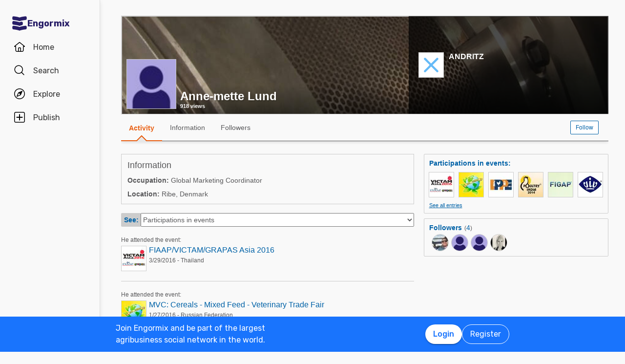

--- FILE ---
content_type: text/html; charset=utf-8
request_url: https://en.engormix.com/Profile/ActivitiesList.aspx?Id=33078&f=1
body_size: 46372
content:


<!DOCTYPE html>
<html>
<head><title>
	Anne-mette Lund 
</title><meta name="description" content="Anne-mette Lund  is already a member of Engormix. Follow Anne-mette Lund  by Joining the largest community related to animal and agricultural production" /><meta name="robots" content="index,follow" /><link rel="shortcut icon" href="https://static.engormix.com/Images/favicon.ico" /><meta name="viewport" content="width=device-width, initial-scale=1.0, user-scalable=yes, minimum-scale=1.0" /><style>*{margin:0;padding:0;}body{color:#58585a;}a{color:#0062a7;}div{color:#000;}p{margin:12px 0;}ul{padding:0 25px;}li{padding-left:16px;}table td{padding:initial;}input{margin:0;}h1,h2{font-weight:400;margin:0;}:root{--c-main00: #000;--c-main01: #fff;--c-main02: #f9402d;--c-main03: #271d67;--c-sec01: #1974FD;--c-sec02: #00B1FB;--c-sec03: #EFEFEF;--c-ter01: #333;--c-ter02: #888;--c-ter03: #bfbfbf;--c-feed01: #FD1919;--c-feed02: #FBCFBD;--c-feed03: #FFC400;--c-feed04: #FBEECA;--c-feed05: #00B1FB;--c-feed06: #C5DBF2;--c-feed07: #00A04A;--c-feed08: #D8EACC;--c-lec01: #333;--c-lec02: #888;}.fs0{font-size: 0 !important;}.fs10{font-size: 10px !important;}.fs11{font-size: 11px !important;}.fs12{font-size: 12px !important;}.fs14{font-size: 14px !important;}.fs16{font-size: 16px !important;}.fs18{font-size: 18px !important;}.fs22{font-size: 22px !important;}.fs24{font-size: 24px !important;}.fs35{font-size: 35px !important;}.fwb{font-weight:700;}.fsCon{font-size: 1em !important;line-height: 1.8;letter-spacing: -.003em;color: #58585a;}.fsCon div{font-size: 1em !important;line-height: 1.8;letter-spacing: -.003em;color: #58585a;}.fsCon td{font-size: .75em;}[class*="fs"]{font-family:Arial, Helvetica, sans-serif;color:#58585a;}.tofEllip{text-overflow:ellipsis;white-space:nowrap;word-wrap:normal;overflow:hidden;}.c1{color:#0062a7;}.c2{color:#3594C6;}.c3{color:#58585a;}.c4{color:#e96014;}.c5{color:#fff;}.c6{color:#d8000c;}.c7{color:#9f6000;}.c8{color:#8e3b8a;}.c9{color:#41a62a;}.c10{color:#fbb03b;}.mt4{margin-top:4px !important;}.mt5{margin-top:5px !important;}.mt7{margin-top:7px !important;}.mt10{margin-top:10px !important;}.mt15{margin-top:15px !important;}.mt20{margin-top:20px !important;}.mt30{margin-top:30px !important;}.mt40{margin-top:40px !important;}.ml5{margin-left:5px !important;}.ml10{margin-left:10px !important;}.ml15{margin-left:15px !important;}.ml20{margin-left:20px !important;}.ml30{margin-left:30px !important;}.mb5{margin-bottom:5px;}.mb10{margin-bottom:10px !important;}.mb15{margin-bottom:15px !important;}.mb20{margin-bottom:20px !important;}.tac{text-align:center !important;}.tal{text-align:left !important;}.tar{text-align:right !important;}.tdn{text-decoration:none;}.tdu{text-decoration:underline;}a.tdn:hover{text-decoration:underline;}.dt{display:table;}.dr{display:table-row;}.dc{display:table-cell;}#aspnetForm{padding-top:0;}/* @media screen and (max-width:800px){#aspnetForm{padding: 30px 8px 0;}}@media screen and (max-width:1024px){#aspnetForm{padding: 60px 8px 0;}}*/ #divContenido img{max-width:100% !important;height:auto !important;}#divContenido table{width:100% !important;}.lnkUser{color:#58585a;text-decoration:none;}.lnkUser:hover{color:#0062a7;text-decoration:underline !important;}.scheme{width:100%;max-width:998px;margin:0 auto;overflow:hidden;margin-top:32px;min-height:100vh;}@media screen and (max-width: 1279px){.scheme{max-width: 916px;}}@media screen and (max-width: 1099px){.scheme{max-width: 648px;}}@media screen and (max-width: 711px){.scheme{max-width: calc(100vw - 32px);}}@media screen and (max-width: 843px){.scheme{margin-top: 0;}}.layout{width:100%;max-width:998px;margin:0 auto;overflow:hidden;}.w100{width:100%;}.Col{position:relative;float:left;}.ColR{position:relative;float:right;}.clear{clear:both;}.cp{cursor:pointer;}.pr{position:relative;}.barracentro{position:fixed;font-family:Arial,Helvetica,sans-serif;font-size:1.5ex;float:left;z-index:10000;width:100%;height:auto;top:0;left:0;text-align:center;vertical-align:middle;}.vat{vertical-align:top;}.vam{vertical-align:middle;}.dib{display:inline-block;}.dBlock{display:block;}.dNone{display:none;}@font-face{font-family: 'Material Icons';font-display: swap;font-style: normal;font-weight: 400;src: url(https://fonts.gstatic.com/s/materialicons/v46/flUhRq6tzZclQEJ-Vdg-IuiaDsNc.woff2) format('woff2');}.material-icons{font-family: 'Material Icons';font-weight: normal;font-style: normal;font-size: 24px;line-height: 1;letter-spacing: normal;text-transform: none;display: inline-block;white-space: nowrap;word-wrap: normal;direction: ltr;-webkit-font-feature-settings: 'liga';-webkit-font-smoothing: antialiased;}.linea_tectonica_dotteada{border-bottom:dotted 1px #58585a;height:0;font-size:0;}.linea_tectonica_03{border-bottom:1px solid #c8c8c8;font-size:0;height:0;}.lg{border-bottom:solid 1px #CCC;}.br02{border:1px solid #ccc;font-size:0;}.tt{position: relative;display:block;text-align: center;}.btn{border-radius:2px;display:block;font-family:Arial, Helvetica, sans-serif;text-align:center;text-decoration:none;display:inline-block;white-space:nowrap;font-weight:normal;height:initial;}.btn.blue{background:#1c73ed;background:linear-gradient(to bottom, #1c73ed 0, #2659ed 68%);border:solid #1c73ed 1px;cursor:pointer;text-shadow:0 1px #000;color:#FFF;}.btn.red{background:#ec5d59;background:linear-gradient(to bottom, #ec5d59 0, #c53d36 68%);border:solid #ec5d59 1px;cursor:pointer;text-shadow:0 1px #000;color:#FFF;}.btn.green{background:#8fb244;background:linear-gradient(to bottom, #8fb244 0, #82ab2c 68%);border:solid #8fb244 1px;cursor:pointer;text-shadow:0 1px #000;color:#FFF;}.btn.none{background:#FFF;background:#FFF;border:solid #FFF 1px;color:#58585A;cursor:pointer;}.btn.gray{background:#b7b7b7;background:linear-gradient(to bottom, #b7b7b7 0, #b7b7b7 68%);border:solid #b7b7b7 1px;color:#e9e9e9;}.btn.grey{background: #f5f5f5;background: linear-gradient(to bottom,#f5f5f5 11%,#f1f1f1 100%);border: 1px solid #dcdcdc;color: #58585a;cursor:pointer;}.btn.ghost{background:#FFF;border:solid #0062a7 1px;cursor:pointer;color:#0062a7;}.btn.blue:hover{box-shadow:0 1px 3px #666;border:solid #2456e7 1px;}.btn.green:hover{box-shadow:0 1px 3px #666;border:solid #739331 1px;}.btn.red:hover{box-shadow:0 1px 3px #666;border:solid #952f2a 1px;}.btn.grey:hover{box-shadow:0 1px 3px #666;border:solid #C6C6C6 1px;}.btn.ghost:hover{box-shadow:0 1px 3px #666;border:solid #0062a7 1px;background:#d2e1fb;}.btn.s{font-size:11px;padding:4px 10px;}.btn.m{font-size:12px;padding:6px 10px;}.btn.l{font-size:16px;padding:16px 30px;}/* Thumbnails profiles */ .pph{border:solid 1px #CCCCCC;border-radius:50%;overflow:hidden;}.pph.s100{width:98px !important;height:98px !important;}.pph.s50{width:48px !important;height:48px !important;}.pph.s40{width:38px !important;height:38px !important;}.pph.s35{width:33px !important;height:33px !important;}.pph.s25{width:23px !important;height:23px !important;}/* Thumbnails referentes */ .infls{position:relative;display:inline-block;}.infls i{position:absolute;color:#FFFFFF;background-color:#CC9933;border-radius: 50%;padding: 2px;}.si100{width:100px;height:100px;border-radius: 50%;padding: 4px;box-sizing:border-box;background-color:#CC9933;}.si50{width: 50px;height: 50px;border-radius: 50%;padding: 3px;box-sizing:border-box;background-color:#CC9933;}.si40{width: 40px;height: 40px;border-radius: 50%;padding: 2px;box-sizing:border-box;background-color:#CC9933;}.si35{width: 35px;height: 35px;border-radius: 50%;padding: 2px;box-sizing:border-box;background-color:#CC9933;}.si25{width: 25px;height: 25px;border-radius: 50%;padding: 2px;box-sizing:border-box;background-color:#CC9933;}.si100 i{top:65px;left:0;font-size:31px;}.si50 i{top:32px;left:0;font-size:14px;}.si40 i{top:25px;left:0;font-size:13px;}.si35 i{top:23px;left:0;font-size:8px;}.si25 i{top:13px;left:0;font-size:8px;}.si100 .pph.s100{width:92px !important;height:92px !important;border-radius: 50%;border:0;}.si50 .pph.s50{width:44px !important;height:44px !important;border-radius: 50%;border:0;}.si40 .pph.s40{width:36px !important;height:36px !important;border-radius: 50%;border:0;}.si35 .pph.s35{width:31px !important;height:31px !important;border-radius: 50%;border:0;}.si25 .pph.s25{width:21px !important;height:21px !important;border-radius: 50%;border:0;}@media screen and (max-width:700px){#divContenido img{max-width:100% !important;height:auto !important}#divContenido table{width:100% !important}.pcOnly{display:none !important}.barracentro{position:absolute}}@media screen and (min-width:768px){.mbOnly{display:none !important}}.pager{font-size:1em;font-family:Arial;display:inline-block;text-align:center;padding:0;}.pager>a{display:inline-block;padding:10px;min-width:1.167em;text-decoration:none;margin-right:5px;}.pager>a.left{background-color:#fff;border:1px solid #fff;color:#3594C6;vertical-align:middle;font-size:3em;padding:0;margin-right:0;}.pager>a.right{background-color:#fff;border:0;color:#3594C6;vertical-align:middle;font-size:3em;padding:0;margin-right:0;}.pager>a.active{background-color:#3594C6;border:1px solid #3594C6;color:#fff;}.pager>a{background-color:#fff;border:1px solid #3594C6;color:#3594C6;}.ModalPopupBG{opacity:.7;background-color: #333;}.mpp{background-color: #333;}.tipsy{font-size:10px;font-family:Arial, Helvetica, sans-serif;position:absolute;z-index:100000;padding:5px;}.tipsy-inner{text-align:center;color:#fff;background-color:#000;max-width:200px;border-radius:3px;-moz-border-radius:3px;-webkit-border-radius:3px;padding:5px 8px 4px;}.tipsy-arrow{position:absolute;width:0;height:0;line-height:0;border:5px dashed #000;}.tipsy-arrow-n{border-bottom-color:#000;}.tipsy-n .tipsy-arrow{top:0;border-bottom-style:solid;border-top:none;border-left-color:transparent;border-right-color:transparent;left:50%;margin-left:-5px;}.tipsy-arrow-s{border-top-color: #000}.tipsy-s .tipsy-arrow{bottom: 0;left: 50%;margin-left: -5px;border-top-style: solid;border-bottom: none;border-left-color: transparent;border-right-color: transparent}.txt14{font-size: 14px;line-height: 18px;font-family: Arial, Helvetica, sans-serif;}.embed-container{position: relative;padding-bottom: 56.25%;height: 0;overflow: hidden;background-color:#000;}.embed-container iframe{position: absolute;top:0;left: 0;width: 100%;height: 100%;}.grid-canvas{display: flex;align-items: center;background-color: #f9f9f9;}.grid-container{width: 100%;max-width: 1256px;grid-template-columns: 193px auto;display: grid;margin: 0 auto;column-gap: 20px;}.grid-menu{box-shadow: 4px 0 8px -4px rgb(0 0 0 / 10%);background-color: #f9f9f9;height: 100vh;position: sticky;top: 0;display: flex;flex-direction: column;align-items: center;z-index: 1;}.grid-menu *{font-family: 'Rubik';font-size: 16px;text-decoration: none !important;font-weight: 400;font-style: normal;box-sizing: border-box;}.grid-main{padding: 0 16px 0 16px;box-sizing: border-box;}@media screen and (max-width: 1279px){.grid-container{grid-template-columns: 68px auto;width: 1036px;}}@media screen and (max-width: 1099px){.grid-container{grid-template-columns: 80px auto;width: 780px;}}@media screen and (max-width: 843px){.grid-container{margin-top: 64px;margin-bottom: 60px;grid-template-columns: 680px;width: 680px;}.grid-menu{box-shadow: 0 1px 4px 0 rgba(0, 0, 0, 0.1);height: 64px;position: fixed;width: 100%;left: 0;z-index: 10;background-color: #FFF;}}@media screen and (max-width: 711px){.grid-container{grid-template-columns: auto;margin: 60px 16px;}.grid-main{padding: 0;}}.MuiButton-root{font-family: 'Rubik';font-size: 16px;font-weight: 500;text-decoration: none;text-transform: none;border-radius: 100px;column-gap: 4px;letter-spacing: normal;min-width: auto;white-space: nowrap;height: 40px;outline: 0;margin: 0;display: inline-flex;align-items: center;justify-content: center;position: relative;box-sizing: border-box;cursor: pointer;user-select: none;vertical-align: middle;line-height: 1.75;padding: 6px 16px;transition: background-color 250ms cubic-bezier(0.4, 0, 0.2, 1) 0ms,box-shadow 250ms cubic-bezier(0.4, 0, 0.2, 1) 0ms,border-color 250ms cubic-bezier(0.4, 0, 0.2, 1) 0ms,color 250ms cubic-bezier(0.4, 0, 0.2, 1) 0ms;}.MuiButton-outlined{color: #FFF;border-color: #FFF;border: 1px solid white;font-weight: 400;}.MuiButton-contained{background-color: var(--c-main02);color: white;box-shadow: 0px 3px 1px -2px rgba(0,0,0,0.2),0px 2px 2px 0px rgba(0,0,0,0.14),0px 1px 5px 0px rgba(0,0,0,0.12);}.MuiButton-contained:hover{box-shadow: 0px 2px 4px -1px rgba(0,0,0,0.2),0px 4px 5px 0px rgba(0,0,0,0.14),0px 1px 10px 0px rgba(0,0,0,0.12);}.MuiButton-contained.white{background-color: white;color: var(--c-sec01);box-shadow: 0px 3px 1px -2px rgba(0,0,0,0.2),0px 2px 2px 0px rgba(0,0,0,0.14),0px 1px 5px 0px rgba(0,0,0,0.12);}.txt14{font-size:14px;line-height:18px;font-family: Arial;}.ed:hover{box-shadow: 0 1px 1px #ccc;border: 1px solid #c6c6c6;cursor: pointer;}.ed{background-color: #f5f5f5;background: linear-gradient(to bottom,#f5f5f5 11%,#f1f1f1 100%);border: 1px solid #dcdcdc;border-radius: 2px;padding: 5px 10px;color: #58585a;text-decoration: none;text-align: center;font-family: Arial, Helvetica, sans-serif;display: inline-block;font-size: 12px;font-weight: 700;}.pl5{padding-left: 5px;}.w50h50{width:50px;height:50px;}.mbrAl .w40{width:40px;}.mbrAl .bcCCC, .ucLike .bcCCC{background-color:#CCC;border-top-left-radius:2px;border-bottom-left-radius:2px;}.mbrAl .h28{height:28px;}.ucVid .w250h141{width:250px;height:141px;background-color:#000;}.ucVid .br0{border-width:0;display:initial;}.ucVid img, .ucReg img,.ucPhot img, .ucVidQ img{display: initial !important;}.ucProd .w250h200{width:250px;height:200px;background-color:#FFF;}.ucProd .br0{border-width:0;}.ucProd .maxH120{max-height:120px;}.ucProd .al{text-align: center;font-family: Arial,Helvetica,sans-serif;font-size: 14px;border: 1px solid;margin: 10px 0;padding: 10px;color: #9f6000;background-color: #feefb3;}.ucArt .p200{padding:20px 0 0 0;box-sizing:border-box;}.ucArt .mr20, .ucNews .mr20{margin-right:20px;}.ucArt .m62000, .ucNews .m62000{margin:6px 20px 0 0;}.ucArt .mt6{margin-top:6px;}.ucFor .globo, .ucLike .globo, .ucFor .globof8{border-radius:10px;border: 1px solid #9B9C9E;}.ucFor .globo, .ucLike .globo{background-color: #FFF;}.ucFor .globof8{background-color: #F8E7C0;}.ucFor .m1510{margin:15px 10px;}.ucFor .p1, .ucLike .p1, .ucFor .p3{width: 17px;height: 8px;background-image: url(//static.engormix.com/sprites/2013/spr_gral01-20170308.png);margin-top:-8px}.ucFor .p1, .ucLike .p1{background-position: -55px -112px;}.ucFor .p3{background-position: -80px -98px;}.ucFor .w50{width: 50px;}.actPhot .bg0{background-color: #000000;}.actPhot .ml12{margin-left: 12px;}.actPhot .thmb{width: 598px;height: 448px;position: relative;}.actPhot .thmb1{width: 190px;height: 142px;position: relative;}.actPhot .thmb2{width: 293px;height: 219px;position: relative;}@media screen and (max-width: 700px){.actPhot .thmb{width:100% !important;height: auto !important;}.actPhot .thmb1{width:100% !important;height: auto !important;}.actPhot .thmb2{width:100% !important;height: auto !important;}}.ucVidQ .w250h140{width:250px;height: 141px;background-color: #000;}.ucVidQ .w335, .ucProd .w335, .ucVid .w335{width: 335px;}.ucLike .w35h35{width:35px;height:35px;}.ucLike .m10{margin:10px;}.topic-card{width: 100%;padding: 12px;border: solid 1px #ccc;box-sizing: border-box;margin-bottom: 18px;}.topic-card a{display: inline-block;padding: 8px 0;}.mp .layout-grid{display: grid;grid-template-columns: auto 378px;column-gap: 20px;}.mp .cl1{margin-top:20px;min-height:400px;overflow:hidden}.mp .cl2{margin-top: 20px;min-height:400px;}.mp .mt60{margin-top:60px}.mp .sdead{width: 60%;margin-left: 20%;border: 1px solid black;background-color: #CCCCCC;padding: 20px 0;}@media screen and (max-width: 1024px){#aspnetForm{padding-top: 0!important;}.mp .sdead{width: calc(100% - 2px);margin-left: 0;}}@media screen and (max-width: 1099px){.mp .layout-grid{grid-template-columns: auto;}.mp .cl2{display:none;}}@media screen and (max-width: 600px){.mp .cl1{width:100%;}.mp .fs12{font-size: 14px !important;}}.explore_container{width: -moz-fit-content;width: fit-content;background-color: #f9f9f9;transform: translateX(0);transition: all 0.3s ease-out;position: absolute;top: 0;height: 100vh;z-index: 0;border-top-right-radius: 16px;border-bottom-right-radius: 16px;right: 0;width: 0;padding: 16px 16px 24px;overflow-y: auto;}.explore_container::-webkit-scrollbar{appearance: none;-webkit-appearance: none;}.explore_container:hover::-webkit-scrollbar-thumb{background: var(--c-ter02);}.explore_container::-webkit-scrollbar-thumb{background: var(--c-main01);border-radius: 20px;border: 4px solid var(--c-main01);}.explore_explore_open{transform: translateX(100%);transition: all 0.3s ease-out;box-shadow: 4px 0 16px 0 rgba(0, 0, 0, 0.2);width: fit-content;}.explore_explore_main{opacity: 0;transition: visibility 0s, opacity 0s linear;}.explore_explore_open .explore_explore_main{transition: visibility 0.9s, opacity 0.9s ease-out;visibility: visible;opacity: 1;}.explore_explore_item{margin: 16px 0;display: flex;flex-direction: row;justify-content: space-between;align-items: center;}.explore_explore_item span{font-size: 16px;color: var(--c-main02);font-weight: 500;}@media screen and (max-width: 843px){.explore_container{width: 0;right: auto;left: 0;overflow: hidden;transition: width 0.5s ease-in-out;transform: none;padding: 0;}.explore_explore_items{height: calc(100vh - 220px);overflow-y: auto;}.explore_explore_open{width: 100%;padding: 16px 16px 24px;top: 64px;border-radius: initial;border-top: 1px solid #eaeaea;}.explore_block_scroll{margin: 0;height: 100%;overflow: hidden;}}.Accordion *{white-space: nowrap;}.Accordion a{font-size: 16px;color: var(--c-lec02);line-height: 2.29;}.AccordionSummary{display: grid;grid-template-columns: auto 24px;align-items: center;cursor: pointer;grid-column-gap: 8px;}.AccordionSummary span{font-size: 16px;font-weight: 500;color: var(--c-ter02);}.ExpandIconWrapper{transition: transform 150ms cubic-bezier(0.4, 0, 0.2, 1) 0ms;}.explore_opened .ExpandIconWrapper{transform: rotate(-180deg);}.AccordionDetails{display: flex;flex-direction: column;height: 0;overflow: hidden;transition: height 3000ms ease-in-out;margin: 16px 0;}.explore_opened .AccordionDetails{overflow: visible;height: fit-content;}.lg-container{position: fixed;bottom: 0;left: 0;width: 100%;height: 72px;background-color: var(--c-sec01);z-index: 10;}.lg-main{display: flex;flex-direction: row;justify-content: space-between;column-gap: 16px;margin: 12px auto;max-width: 838px;padding: 0 16px;width: 100%;}.lg-text{display: block;max-width: 378px;line-height: 24px;color: white;}.lg-buttons{display: flex;flex-direction: row;column-gap: 16px;align-items: center;}@media screen and (max-width: 859px){.lg-container{display: none;}}.navbar_container{border-right: 1px solid #dfdfdf;display: flex;gap: 8px;flex-direction: column;padding-top: 24px;z-index: 1;background-color: #f9f9f9;height: 100vh;width: 100%;}.navbar_buttons{gap: 8px;flex-direction: column;}.navbar_buttons, .navbar_logo{display: flex;width: -moz-fit-content;width: fit-content;}.navbar_logo{height: 48px;padding: 0 12px;justify-content: center;align-items: center;border-radius: 48px;column-gap: 12px;}.navbar_label{font-size: 16px;color: var(--c-lec01);}.navbar_brand{font-size: 18px;font-weight: 700;color: var(--c-main03);}.navbar_item{height: 48px;min-width: 48px;padding: 0 16px;display: grid;grid-template-columns: 24px auto;justify-content: flex-start;align-items: center;grid-column-gap: 16px;column-gap: 16px;cursor: pointer;position: relative;border-radius: 24px;}.navbar_item .navbar_svg1{display: block;}.navbar_item .navbar_svg2{display: none;}.navbar_selected span{color: #f9402d;font-weight: 500;}.navbar_item:hover{background-color: rgba(174, 166, 225, 0.5);}.navbar_item:focus{background-color: initial;}.navbar_item_selected span{color: var(--c-main02);font-weight: 500;}.navbar_item_selected svg{fill: var(--c-main02);}.navbar_item_selected .navbar_svg1{display: none;}.navbar_item_selected .navbar_svg2{display: block;}.navbar_tabbar{position: fixed;z-index: 100;background-color: #fff;height: 64px;bottom: 0;width: 100%;box-shadow: 0 -1px 4px 0 rgba(0, 0, 0, 0.1);display: none;}.navbar_tabbar .navbar_container{width: 100%;margin: auto;max-width: 680px;display: flex;flex-direction: row;justify-content: space-evenly;align-items: center;height: 64px;}.navbar_tabbar .navbar_container .navbar_item{width: 48px;height: 48px;display: flex;justify-content: center;align-items: center;flex-direction: column;}.navbar_dotNotif{min-width: 18px;height: 18px;border-radius: 10px;border: 1px solid #fff;background-color: #e13535;font-size: 12px;color: #fff !important;justify-content: center;line-height: 17px;display: flex;z-index: 100;position: absolute;top: 5px;left: 28px;}@media screen and (min-width: 844px) and (max-width: 1279px){.navbar_brand{display: none;}.navbar_buttons{margin: 0 auto;}}@media screen and (max-width: 1279px){.navbar_container{align-items: center;}.navbar_item{justify-content: center;padding: 0 12px;grid-template-columns: 24px;}.navbar_item:hover{padding: initial;}.navbar_label{display: none;}.navbar_dotNotif__bcvbM{left: 22px;}}@media screen and (max-width: 843px){.navbar_buttons{margin: initial;}.navbar_btnLogin__PLQ5S{display: contents;}.navbar_container{justify-content: space-between;flex-direction: row;width: 100%;padding: 8px 16px;border-right: 0;background-color: #fff;}.navbar_buttons{flex-direction: row;align-items: center;}.navbar_tabbar{display: block;}.navbar_so{display: none;visibility: hidden;}}@media screen and (max-width: 712px){.navbar_container{padding: 8px 16px;}.navbar_logo{padding: 0 12px 0 0;column-gap: 4px;}.navbar_buttons{gap: 0;}}.mbr-ph.s24{width: 24px;height: 24px;}.mbr-ph{border-radius: 50%;background-color: #bfbfbf;padding: 1px;box-sizing: border-box;display: inline-flex;overflow: hidden;position: relative;}.uctt .ttp{background: #dae9f5;border-radius:2px;height: 150px;-moz-box-shadow: 0 1px 3px #666;-webkit-box-shadow: 0 1px 3px #666;box-shadow: 0 1px 3px #666;}.uctt .ttp1{width: 0;height: 0;border-left: 6px solid transparent;border-right: 6px solid transparent;border-bottom: 8px solid #dae9f5;position: absolute;left: 17px;top: -8px;z-index: 10;}.uctt .box{padding:3px 20px 10px 20px;}body{}.pfmnu .pad{padding: 19px 16px 19px 16px;text-decoration: none;}.pfmnu .pam:hover{cursor: pointer;color: #e96014;}.pfmnu .paf{margin: 13px 20px;}.pfmnu .lhi{line-height: initial;}.pfmnu .m1210{margin: 12px 10px;}.pfmnu .itemSelected{background-image: url(//images.engormix.com/2013/showcase2013_pico_nav.png);background-position: bottom;background-repeat: no-repeat;top: 1px;color: #e96014;font-weight: bold;text-decoration: none;}.pfmnu .itemSelectedCommunity{color: #e96014;font-weight: bold;}.pfmnu .boxMbrUnread{top:17px;left:-14px;background-color:rgb(220, 13, 23);padding: 2px 0 2px 0;text-shadow:rgba(0,0,0,0.4) 0 -1px 0;-webkit-box-shadow:rgba(0,0,0,0.701961) 0 1px 1px 0;-webkit-border-radius: 2px;-moz-border-radius: 2px;border-radius: 2px;}.pfmnu .sbox{display: none;}.pfmnu .mld3{height: 48px;border-top: 1px solid #d9d9d9;margin: 0;line-height: 48px;padding-right: 16px;}.pfmnu .pCP{position: absolute;top: 20px;left: 430px;}.pfmnu .tpf{position: relative;float: left;width:80%;text-align:left}.pfmnu .dpopup{display: none;position: fixed;top: 0;left: 0;width: 100%;height: 46px;background-color: white;z-index: 1000;}.pfmnu .h200{height: 200px}.pfmnu .ofh{overflow: hidden}.pfmnu .pabs{position:absolute}.pfmnu .t0l0{top: 0;left: 0}.pfmnu .h100{height: 100%}.pfmnu .pfmnu .ed:hover{-moz-box-shadow: 0 1px 1px #ccc;-webkit-box-shadow: 0 1px 1px #ccc;-ms-box-shadow: 0 1px 1px #ccc;box-shadow: 0 1px 1px #ccc;border: 1px solid #c6c6c6;cursor: pointer;}.pfmnu .ed{background: url([data-uri]);background: -moz-linear-gradient(top,#f5f5f5 11%,#f1f1f1 100%);background: -webkit-gradient(linear,left top,left bottom,color-stop(11%,#f5f5f5),color-stop(100%,#f1f1f1));background: -webkit-linear-gradient(top,#f5f5f5 11%,#f1f1f1 100%);background: -o-linear-gradient(top,#f5f5f5 11%,#f1f1f1 100%);background: -ms-linear-gradient(top,#f5f5f5 11%,#f1f1f1 100%);background: linear-gradient(to bottom,#f5f5f5 11%,#f1f1f1 100%);-webkit-filter: progid:DXImageTransform.Microsoft.gradient(startColorstr='#f5f5f5',endColorstr='#f1f1f1',GradientType=0);-moz-filter: progid:DXImageTransform.Microsoft.gradient(startColorstr='#f5f5f5',endColorstr='#f1f1f1',GradientType=0);-o-filter: progid:DXImageTransform.Microsoft.gradient(startColorstr='#f5f5f5',endColorstr='#f1f1f1',GradientType=0);filter: progid:DXImageTransform.Microsoft.gradient(startColorstr='#f5f5f5',endColorstr='#f1f1f1',GradientType=0);border: 1px solid #dcdcdc;-ms-border-radius: 2px;border-radius: 2px;padding: 5px 10px;color: #58585a;text-decoration: none;text-align: center;font-family: Arial, Helvetica, sans-serif;font-weight: 700;display: inline-block;cursor: pointer;font-size: 12px;z-index:1;}.pfmnu .edf{position: absolute;top: 65px;left: 64px;padding: 4px 4px 0 4px;}.pfmnu .edpf{position: relative;float: right;}.pfmnu .b10l120{bottom: 10px;left: 120px;text-shadow: 2px 3px rgba(0, 0, 0, 0.1);z-index: 0}.pfmnu .txtdn{text-decoration: none;}.pfmnu .mbr_nfoto6{height: 100px;width: 100px;background-image: url(//static.engormix.com/sprites/2013/spr_gral01-20170308.png);background-position: 0 -653px;display: inline-block}.pfmnu .sfoto{left: 10px;bottom: 10px;width: 100px;height: 100px;z-index: 0;cursor: default;}.pfmnu .dprof0{top: 0;right: 0;width: 410px;height: 200px;}.pfmnu .dprof1{background-color: #000000;opacity: 0.7;z-index: 0;}.pfmnu .dprof2{z-index: 0;}.pfmnu .pd20{padding:20px}.pfmnu .ht160{height: 160px;display: table;}.pfmnu .icnNoLogo{background-image: url(//static.engormix.com/sprites/2013/spr_gral01-20170308.png);height: 50px;width: 50px;cursor: pointer;background-position: 0 -387px;margin-right: 10px;position: relative;float: left;border: solid 1px #ccc;background-color: white;}.pfmnu .scomp{width: 308px;max-height: 160px;}.pfmnu .prof768t{display:table;width:95%;margin: 0 auto}.pfmnu .prof768c{display:table-cell;text-align:center;vertical-align:middle}.pfmnu .bprof768{max-width:254px;width:100%;padding:15px}.pfmnu .scomp768{max-height: 50px;margin:10px 10px 10px 0}.pfmnu .mg10{margin: 10px}.pfmnu .mbar{height:48px;line-height:48px}.pfmnu .p010{padding: 10px;}.pfmnu .mpf{width: 22px;height: 16px;background-position: -138px -292px;display: inline-block}.pfmnu .mnudes{top: 4px;left: 0;background-color: white;z-index: 9;border: solid 1px var(--c-ter03);border-radius: 4px;padding: 0 16px;width: 100%;box-sizing: border-box;box-shadow: 0 1px 4px 0 rgb(0 0 0 / 10%);}.pfmnu .des0{margin:0;height: 48px;line-height: 48px;display: flex;flex-direction: row;justify-content: space-between;align-items: center;}.pfmnu .des1{cursor: pointer;padding: 10px;width:22px;height:48px}.pfmnu .dlbk{display:block}.pfmnu .desurm{line-height:16px;left:5px;top:16px}.pfmnu .desIt{text-decoration:none;width:100%;height:100%;display:block}.pfmnu .desline{bottom: -8px;left: 0;height: 8px;}.pfmnu .desep{border-top: 1px solid rgb(245, 245, 245);-webkit-box-shadow: 0px 0px 7px rgb(0, 0, 0);-ms-box-shadow: 0px 0px 7px rgb(0, 0, 0);box-shadow: 0px 0px 7px rgb(0, 0, 0);z-index: 10;}.pfmnu .bwhite{background-color: white;}.pfmnu .h7{height: 7px;}.pfmnu .gradient{border-top: solid 1px #58585A;box-shadow: 0 0 7px #58585a;}.pfmnu .mnufix{position:fixed;top:60px;z-index: 10;height:55px;width:998px;}.pfmnu .wh35{width:35px;height:35px;}.pfmnu .mbr_nfoto5{height: 35px;width: 35px;background-position: 0 -352px;display: inline-block;background-image: url(//static.engormix.com/sprites/2013/spr_gral01-20170308.png);}.pfmnu .mt13{margin-top: 13px}.pfmnu .ed01{height: 14px;width: 14px;background-image: url(//static.engormix.com/sprites/2013/spr_gral01-20170308.png);background-position: -48px -45px;margin-right: 5px;float: left}@media screen and (max-width: 1099px){.pfmnu .hbox{display: none;}.pfmnu .svbox{visibility: visible !important;}.pfmnu .sbox{display: block;}.pfmnu .pCP{position: absolute;top: 20px;right: 20px;left: auto;}.pfmnu .maxl{max-width:85%}.pfmnu .edbt{padding:13px 10px!important}}@media screen and (max-width: 640px){.pfmnu .maxl{max-width:70%}.pfmnu .tpf{width:70%}}@media screen and (max-width: 440px){.pfmnu .tpf{width:100%}.pfmnu .edpf{float: left;}}.pfmnu #shadow{width: 996px;height: 60px;background: linear-gradient(to bottom,rgba(0,0,0,0) 0,rgba(0,0,0,.51) 100%);position: absolute;bottom: 0;left: 0;}.pfmnu .ProfileS{position: relative;width: 100%;height: 200px;background-color: #ccc;}.container_portada{width:100%;height: 200px;}@media screen and (max-width: 711px){.container_portada{width: calc(100vw - 32px);}}.imgPortada{position: absolute;height: 100%;width: calc(100% - 4px);left: 0;top: 0;right: 0;bottom: 0;object-fit: cover;color: transparent;}.pev .br2w376{border-radius: 2px;width: 376px;}.pev .w50h50oh{width:50px;height:50px;overflow:hidden;}.pev .m100100{margin: 10px 0 10px 0;}.pev .ml9{margin-left: 9px;}.fwr .mbr2br2p10{-ms-border-radius: 2px;border-radius: 2px;padding: 10px;}.fwr .b1ml4{border:1px solid #ccc;margin-left: 4px;}.pav .br2w378{border-radius: 2px;width: 376px;}.pav .mar10{margin: 9px 0 9px 9px;}.pav .w175h98ohbc0{width: 175px;height: 98px;overflow: hidden;background-color: #000000;margin-right:7px;}.pav .w175h45oh{width: 175px;height:45px;overflow: hidden;}.pav .mt3{margin-top: 3px;}.pav .w8{width: 8px;}.pav .w178h45oh{width: 178px;height:45px;overflow: hidden;}.ucPhot{border-radius:2px;width: 376px;}.ucPhot .m10{margin:10px 0 10px 10px;}.ucPhot .w171h116{background-color:#000000;width:171px;height:116px;overflow:hidden;margin-right: 8px;}.ucPhot .h119{height:119px;}.ucPhot .br1c000{border:solid 1px #000;}.ucPhot .w12{width:12px;}body{background-color: #f9f9f9;}.fot .container{height: 40px;border-top: 1px solid var(--c-main03);padding-top: 8px;}.fot .main{margin: auto;display: flex;flex-direction: row;column-gap: 24px;width: fit-content;}.fot .fs14{font-family: 'Rubik' !important;}@media screen and (max-width: 1099px){.fot .container{margin-bottom: 120px;}.fot .main{display: block;}.fot .main div{margin-bottom: 18px;}.fot .main .copy{font-size: 12px !important;}}</style><link type="text/css" rel="stylesheet" href="https://fonts.googleapis.com/icon?family=Material+Icons" />
    <!--[if gte IE 9]><style type="text/css">.gradient {-webkit-filter: none;-moz-filter: none;-o-filter: none;filter: none;}</style><![endif]-->
    <link rel="canonical" href="https://en.engormix.com/mbr-33078/annemette-lund" /><script type="application/ld+json">{"@context":"https://schema.org","@type":"ProfilePage","dateCreated":"2010-01-05T10:53:00-03:00","mainEntity":{"@id":"#main-author","@type":"Person","name":"Anne-mette Lund ","jobTitle":"Global Marketing Coordinator","worksFor":{"@type":"Organization","name":"Andritz"},"url":"https://en.engormix.com/mbr-33078/annemette-lund"}}</script></head>
<body>
    <div class="grid-canvas">
        <div class="grid-container">
            <div class="grid-menu">
                

<script type="text/javascript">

    // Utilizamos JavaScript para cargar las fuentes de forma asíncrona
    function loadFonts() {
        var fontLink = document.createElement('link');
        fontLink.href = 'https://fonts.googleapis.com/css2?family=Asap&family=Rubik:wght@400;500;700&display=swap';
        fontLink.rel = 'stylesheet';
        document.head.appendChild(fontLink);
    }

    // Llamamos a la función para cargar las fuentes después de que la página haya cargado
    window.addEventListener('load', loadFonts);


    function fnToggle() {
        document.getElementById('explore_btn').classList.toggle("navbar_item_selected")
        document.getElementById('explore_menu').classList.toggle('explore_explore_open')
        document.body.classList.toggle('explore_block_scroll')
    }
</script>
<div class="navbar_container">
    
    <a id="ctl00_ctl01_lnkBrand" class="navbar_logo" title="Engormix" alt="Engormix" href="/">
        <svg viewBox="0 0 512 512" height="32" width="32" style="vertical-align: middle; fill: #271d67">
            <path d="m256 181c60-23 152-35 201-40 19-2 34-19 34-38l0-43c0-23-20-41-42-38-50 5-136 17-193 39-57-22-143-34-193-39-22-3-42 15-42 38l0 43c0 19 15 36 34 38 49 5 141 17 201 40z m0 310c60-24 152-36 201-41 19-2 34-18 34-38l0-43c0-23-20-40-42-38-50 6-136 18-193 40-57-22-143-34-193-40-22-2-42 15-42 38l0 43c0 20 15 36 34 38 49 5 141 17 201 41z m107-257c0-24-23-41-46-36-22 5-43 11-61 18-57-22-143-34-193-40-22-2-42 15-42 38l0 44c0 19 15 36 34 37 49 6 141 18 201 41 23-9 50-16 77-22 17-3 30-19 30-36z"></path></svg>
        <span class="navbar_brand">Engormix</span></a>
    <div class="navbar_buttons">
        <a id="ctl00_ctl01_lnkHome" class="navbar_so" href="/">
            <div class="navbar_item ">
                <svg viewBox="0 0 512 512" height="24" width="24" style="vertical-align: middle">
                    <path d="m484 219l-211-170c-4-4-10-6-15-6l-4 0c-6 0-11 2-15 6l-211 170c-14 14-5 37 15 37l32 0 0 149c0 36 28 64 64 64l234 0c36 0 64-28 64-64l0-149 32 0c20 0 29-23 15-37z m-260 218l0-117c0-6 5-11 11-11l42 0c6 0 11 5 11 11l0 117z m181-202l0 170c0 18-14 32-32 32l-53 0 0-117c0-23-19-43-43-43l-42 0c-24 0-43 20-43 43l0 117-53 0c-18 0-32-14-32-32l0-170c0-6-5-11-11-11l-23 0 176-142c4-4 10-4 14 0l176 142-23 0c-6 0-11 5-11 11z"></path></svg>
                <span class="navbar_label">
                    Home</span>
            </div>
        </a>
        <a class="navbar_so" href="/searcher/">
            <div id="ctl00_ctl01_pnlSearch" class="navbar_item">
	
                <svg id="ctl00_ctl01_ico_search" viewBox="0 0 512 512" height="24" width="24" style="vertical-align: middle">
                    <path d="m459 436l-97-97c27-33 43-74 43-120 0-104-83-187-186-187-104 0-187 83-187 187 0 103 83 186 187 186 46 0 87-16 120-44l97 97c6 7 17 7 23 0 6-6 6-16 0-22z m-240-63c-86 0-155-69-155-154 0-86 69-155 155-155 85 0 154 69 154 155 0 85-69 154-154 154z"></path>
                </svg>
                
                <span class="navbar_label">
                    Search</span>
            
</div>
        </a>
        <div id="explore_btn" class="navbar_item" onclick="fnToggle()" style="cursor: pointer;">
            <svg viewBox="0 0 512 512" height="24" width="24" style="vertical-align: middle" class="navbar_svg1">
                <path d="m256 53c112 0 203 91 203 203 0 112-91 203-203 203-112 0-203-91-203-203 0-112 91-203 203-203m0-32c-130 0-235 105-235 235 0 130 105 235 235 235 130 0 235-105 235-235 0-130-105-235-235-235z m125 110c-5-4-12-5-18-3l-158 68c-4 2-7 5-9 9l-68 158c-3 6-1 13 3 18 3 2 8 4 12 4 2 0 4 0 6-1l158-68c4-2 7-5 9-9l68-158c2-6 1-13-3-18z m-208 208l50-116 66 66z"></path></svg><svg viewBox="0 0 512 512" height="24" width="24" style="vertical-align: middle; fill: #f9402d" class="navbar_svg2"><path d="m256 21c-130 0-235 105-235 235 0 130 105 235 235 235 130 0 235-105 235-235 0-130-105-235-235-235z m128 127l-68 158c-2 4-5 7-9 9l-158 68c-6 3-13 1-18-4-4-4-6-11-3-17l68-159c1-3 4-6 8-8l159-68c2-1 4-1 6-1 4 0 8 1 11 4 5 5 6 12 4 18z m-45 23l-50 115-66-66z"></path></svg>
            <span class="navbar_label">
                Explore</span>
        </div>
        
        <a id="ctl00_ctl01_lnkPublish" class="navbar_so" onClick="SignInRequired({callbackUrl: &#39;/content/new/&#39;, action: &#39;publish&#39;})">
            <div class="navbar_item ">
                <svg viewBox="0 0 512 512" height="24" width="24" style="vertical-align: middle">
                    <path d="M426 459c17 0 33-20 33-44l0-318c0-24-16-43-33-43l-340 0c-17 0-33 19-33 43l0 318c0 24 16 44 33 44l340 0m0 32l-340 0c-36 0-65-34-65-76l0-318c0-42 29-76 65-76l340 0c36 0 65 34 65 76l0 318c0 42-29 76-65 76z m-53-214l-96 0 0 96c0 12-9 22-21 22-12 0-21-10-21-22l0-96-96 0c-12 0-22-9-22-21 0-12 10-21 22-21l96 0 0-96c0-12 9-22 21-22 12 0 21 10 21 22l0 96 96 0c12 0 22 9 22 21 0 12-10 21-22 21z"></path></svg>
                <span class="navbar_label">
                    Publish</span>
            </div>
        </a>
        
    </div>
</div>



<script type="text/javascript">
    function ToggleExplore(id) {
        document.getElementById(id).classList.toggle("explore_opened");
    }
</script>

<div class="explore_container" id="explore_menu">
    <div class="explore_explore_main">
        <div class="explore_explore_item"><span>Explore</span>
            <div style="cursor: pointer" onclick="fnToggle()">
            <svg viewBox="0 0 512 512" height="24" width="24" style="vertical-align: middle">
                <path d="m279 256l142-143c6-6 6-16 0-22-6-7-16-6-22 0l-143 142-143-142c-6-6-16-6-22 0-7 6-6 16 0 22l142 143-142 143c-6 6-6 16 0 22 6 7 16 6 22 0l143-142 143 142c6 6 16 6 22 0 7-6 6-16 0-22z"></path></svg></div>
        </div>
        <div class="explore_explore_items">

            <div class="Accordion explore_opened" id="accordion1">
                <div class="AccordionSummary" tabindex="0" role="button" aria-expanded="true" onclick="ToggleExplore('accordion1')">
                    <span>Communities in English</span>
                    <div class="ExpandIconWrapper">
                        <svg viewBox="0 0 512 512" height="24" width="24" style="vertical-align: middle; fill: #888">
                            <path d="m358 222l-90 93c-7 7-17 7-24 0l-90-93c-10-11-3-30 12-30l180 0c15 0 22 19 12 30z"></path></svg>
                    </div>
                </div>
                <div class="AccordionDetails">
                    <a href='//en.engormix.com/aquaculture/'>Aquaculture</a><a href='//en.engormix.com/mycotoxins/'>Mycotoxins</a><a href='//en.engormix.com/poultry-industry/'>Poultry Industry</a><a href='//en.engormix.com/pig-industry/'>Pig Industry</a><a href='//en.engormix.com/dairy-cattle/'>Dairy Cattle</a><a href='//en.engormix.com/feed-machinery/'>Animal Feed</a>
                </div>
            </div>

            <div class="Accordion" id="accordion2">
                <div class="AccordionSummary" tabindex="0" role="button" aria-expanded="true" onclick="ToggleExplore('accordion2')">
                    <span>Communities in Spanish</span>
                    <div class="ExpandIconWrapper">
                        <svg viewBox="0 0 512 512" height="24" width="24" style="vertical-align: middle; fill: #888">
                            <path d="m358 222l-90 93c-7 7-17 7-24 0l-90-93c-10-11-3-30 12-30l180 0c15 0 22 19 12 30z"></path></svg>
                    </div>
                </div>
                <div class="AccordionDetails">
                    <a href='//www.engormix.com/agricultura/'>Agriculture</a><a href='//www.engormix.com/balanceados/'>Animal Feed</a><a href='//www.engormix.com/avicultura/'>Poultry Industry</a><a href='//www.engormix.com/ganaderia/'>Beef Cattle</a><a href='//www.engormix.com/lecheria/'>Dairy Cattle</a><a href='//www.engormix.com/micotoxinas/'>Mycotoxins</a><a href='//www.engormix.com/porcicultura/'>Pig Industry</a><a href='//www.engormix.com/mascotas/'>Pets</a>
                </div>
            </div>

            <div class="Accordion" id="accordion3">
                <div class="AccordionSummary" tabindex="0" role="button" aria-expanded="true" onclick="ToggleExplore('accordion3')">
                    <span>Communities in Portuguese</span>
                    <div class="ExpandIconWrapper">
                        <svg viewBox="0 0 512 512" height="24" width="24" style="vertical-align: middle; fill: #888">
                            <path d="m358 222l-90 93c-7 7-17 7-24 0l-90-93c-10-11-3-30 12-30l180 0c15 0 22 19 12 30z"></path></svg>
                    </div>
                </div>
                <div class="AccordionDetails">
                    <a href='//pt.engormix.com/micotoxinas/'>Mycotoxins</a><a href='//pt.engormix.com/avicultura/'>Poultry Industry</a><a href='//pt.engormix.com/suinocultura/'>Pig Industry</a><a href='//pt.engormix.com/pecuaria-corte/'>Beef Cattle</a><a href='//pt.engormix.com/pecuaria-leite/'>Dairy Cattle</a>
                </div>
            </div>

            <a class="mt16" style="display: block; font-weight:500; color:var(--c-ter02)" href="/advertise/">Advertise on Engormix</a></div>
    </div>
</div>

<div class="navbar_tabbar">
    <div class="navbar_container">
        <a id="ctl00_ctl01_lnkHome_tab" href="/">
            <div class="navbar_item">
                <svg viewBox="0 0 512 512" height="24" width="24" style="vertical-align: middle">
                    <path d="m484 219l-211-170c-4-4-10-6-15-6l-4 0c-6 0-11 2-15 6l-211 170c-14 14-5 37 15 37l32 0 0 149c0 36 28 64 64 64l234 0c36 0 64-28 64-64l0-149 32 0c20 0 29-23 15-37z m-260 218l0-117c0-6 5-11 11-11l42 0c6 0 11 5 11 11l0 117z m181-202l0 170c0 18-14 32-32 32l-53 0 0-117c0-23-19-43-43-43l-42 0c-24 0-43 20-43 43l0 117-53 0c-18 0-32-14-32-32l0-170c0-6-5-11-11-11l-23 0 176-142c4-4 10-4 14 0l176 142-23 0c-6 0-11 5-11 11z"></path></svg>
                <span class="fs12  fwb c-m2">Home</span>
            </div>
        </a>
        <a id="ctl00_ctl01_lnkPublish_tab" onClick="SignInRequired({callbackUrl: &#39;/content/new/&#39;, action: &#39;publish&#39;})">
            <div class="navbar_item">
                <svg viewBox="0 0 512 512" height="24" width="24" style="vertical-align: middle">
                    <path d="M426 459c17 0 33-20 33-44l0-318c0-24-16-43-33-43l-340 0c-17 0-33 19-33 43l0 318c0 24 16 44 33 44l340 0m0 32l-340 0c-36 0-65-34-65-76l0-318c0-42 29-76 65-76l340 0c36 0 65 34 65 76l0 318c0 42-29 76-65 76z m-53-214l-96 0 0 96c0 12-9 22-21 22-12 0-21-10-21-22l0-96-96 0c-12 0-22-9-22-21 0-12 10-21 22-21l96 0 0-96c0-12 9-22 21-22 12 0 21 10 21 22l0 96 96 0c12 0 22 9 22 21 0 12-10 21-22 21z"></path></svg>
                <span class="fs12 ">Publish</span>
            </div>
        </a>
        <a href="/searcher/">
            <div id="ctl00_ctl01_pnlSearch_tab" class="navbar_item">
	
                <svg id="ctl00_ctl01_ico_search_tab" viewBox="0 0 512 512" height="24" width="24" style="vertical-align: middle">
                    <path d="m459 436l-97-97c27-33 43-74 43-120 0-104-83-187-186-187-104 0-187 83-187 187 0 103 83 186 187 186 46 0 87-16 120-44l97 97c6 7 17 7 23 0 6-6 6-16 0-22z m-240-63c-86 0-155-69-155-154 0-86 69-155 155-155 85 0 154 69 154 155 0 85-69 154-154 154z"></path>
                </svg>
                
                <span class="fs12 ">Search</span>
            
</div>
        </a>
    </div>
</div>

<gen-search-widget
    configId="53954fb2-d291-4204-8f9b-3ca20e9731da"
    id="searchWidget"
/>


    <div class="lg-container">
        <div class="lg-main">
            <span class="lg-text fs16 c-m1">
                Join Engormix and be part of the largest agribusiness social network in the world.</span>
            <div class="lg-buttons">
                <a class="MuiButton-root MuiButton-contained white" onclick="SignInRequired()">
                    Login</a>
                <a class="MuiButton-root MuiButton-outlined" onclick="SignInRequired()">
                    Register</a>
            </div>
        </div>
    </div>



            </div>
            <div class="grid-main">
                <form method="post" action="#" id="aspnetForm" class="mp">
<div class="aspNetHidden">
<input type="hidden" name="__EVENTTARGET" id="__EVENTTARGET" value="" />
<input type="hidden" name="__EVENTARGUMENT" id="__EVENTARGUMENT" value="" />
<input type="hidden" name="__LASTFOCUS" id="__LASTFOCUS" value="" />
<input type="hidden" name="__VIEWSTATE" id="__VIEWSTATE" value="WZPo3YC1TNJn9cMcRDDZLDYp4ppiDQ7zAT3/GKh7MhtXdA630/1fn9X64cEEKVYXZsVLUX3LLkMkd4XmodSO7TIOLCVz2Sqbgbhaw8jUn281SnsN" />
</div>

<script type="text/javascript">
//<![CDATA[
var theForm = document.forms['aspnetForm'];
if (!theForm) {
    theForm = document.aspnetForm;
}
function __doPostBack(eventTarget, eventArgument) {
    if (!theForm.onsubmit || (theForm.onsubmit() != false)) {
        theForm.__EVENTTARGET.value = eventTarget;
        theForm.__EVENTARGUMENT.value = eventArgument;
        theForm.submit();
    }
}
//]]>
</script>



<script src="/v1/ScriptResource.axd?d=[base64]" type="text/javascript"></script>
<script type="text/javascript">
//<![CDATA[
var PageMethods = function() {
PageMethods.initializeBase(this);
this._timeout = 0;
this._userContext = null;
this._succeeded = null;
this._failed = null;
}
PageMethods.prototype = {
_get_path:function() {
 var p = this.get_path();
 if (p) return p;
 else return PageMethods._staticInstance.get_path();},
GetPosts:function(m,p,o,succeededCallback, failedCallback, userContext) {
return this._invoke(this._get_path(), 'GetPosts',false,{m:m,p:p,o:o},succeededCallback,failedCallback,userContext); }}
PageMethods.registerClass('PageMethods',Sys.Net.WebServiceProxy);
PageMethods._staticInstance = new PageMethods();
PageMethods.set_path = function(value) { PageMethods._staticInstance.set_path(value); }
PageMethods.get_path = function() { return PageMethods._staticInstance.get_path(); }
PageMethods.set_timeout = function(value) { PageMethods._staticInstance.set_timeout(value); }
PageMethods.get_timeout = function() { return PageMethods._staticInstance.get_timeout(); }
PageMethods.set_defaultUserContext = function(value) { PageMethods._staticInstance.set_defaultUserContext(value); }
PageMethods.get_defaultUserContext = function() { return PageMethods._staticInstance.get_defaultUserContext(); }
PageMethods.set_defaultSucceededCallback = function(value) { PageMethods._staticInstance.set_defaultSucceededCallback(value); }
PageMethods.get_defaultSucceededCallback = function() { return PageMethods._staticInstance.get_defaultSucceededCallback(); }
PageMethods.set_defaultFailedCallback = function(value) { PageMethods._staticInstance.set_defaultFailedCallback(value); }
PageMethods.get_defaultFailedCallback = function() { return PageMethods._staticInstance.get_defaultFailedCallback(); }
PageMethods.set_enableJsonp = function(value) { PageMethods._staticInstance.set_enableJsonp(value); }
PageMethods.get_enableJsonp = function() { return PageMethods._staticInstance.get_enableJsonp(); }
PageMethods.set_jsonpCallbackParameter = function(value) { PageMethods._staticInstance.set_jsonpCallbackParameter(value); }
PageMethods.get_jsonpCallbackParameter = function() { return PageMethods._staticInstance.get_jsonpCallbackParameter(); }
PageMethods.set_path("ActivitiesList.aspx");
PageMethods.GetPosts= function(m,p,o,onSuccess,onFailed,userContext) {PageMethods._staticInstance.GetPosts(m,p,o,onSuccess,onFailed,userContext); }
//]]>
</script>

<div class="aspNetHidden">

	<input type="hidden" name="__VIEWSTATEGENERATOR" id="__VIEWSTATEGENERATOR" value="9C00B988" />
	<input type="hidden" name="__VIEWSTATEENCRYPTED" id="__VIEWSTATEENCRYPTED" value="" />
	<input type="hidden" name="__EVENTVALIDATION" id="__EVENTVALIDATION" value="ddT6+QneYGL+tlFjr79RSiTTrfoVDkKsRSF+JqXb+wK4yysk0s+B3shYc/b0QjyshSPhDrbza+NpXJ4ebRH7YsLxjuycp+HlVz3pw732+1ZYoFxMU6zmxanl7nl+PoEEsBL/l6EwgqgPPuAWmHSN7xs2xI4Ev8kja5GQNdLmSlvhk/TVOLsTHVEt/pxawCMQmbbP7hm3mAXmdmk1xfbMCxy1ATzS4NRNE+lLXVX3i/45fAPElrk3r88GNFK96wrTc0oifYU3RV4Q8zRGcddU63YjAnTyQN8XfMdznaDAptmJ+aVKzzSNeGj45MUeN8Li4nFe6Os0sAB5Cvq7BA4gUFwz71UesEpEZMLDE3tRbgVZaLeNHwfcQAB8lHwoTTG+KPOfTmUVTSoki5huxqM+va2Br1o=" />
</div>
                    <script type="text/javascript">
//<![CDATA[
Sys.WebForms.PageRequestManager._initialize('ctl00$sM', 'aspnetForm', ['fctl00$ucHeader$ctl01','','tctl00$Main$uH','','tctl00$Main$uD','','tctl00$Main$uL','','tctl00$ucSuggestedPeople$uG','','tctl00$ucSuggestedPeople$uS','','tctl00$ucSuggestedPeople$uR','','tctl00$ucSuggestedPeople$upF',''], [], [], 90, 'ctl00');
//]]>
</script>

                    <script type="text/javascript"></script>

                    <div id="ctl00_pnlLayout" class="scheme vcard mtl">
                        
                        <section>
                            


<div class="pfmnu">
    <div id="fullMenu" class="svbox">
        
        


        <div id="ctl00_ucHeader_pPortada" class="Col br02 w100 h200 ofh">
	
            
            <div class="dpopup" style="display: none;"></div>
            <div class="ProfileS br02 w100 pabs t0l0">
                <div class="container_portada" style="position: relative;">
                    
                    <img id="ctl00_ucHeader_iPortada" class="imgPortada" src="https://static.engormix.com/photos/ph6d42e61f38390958d5db3dd72b5ca57f132447821e8f52beefa68bc963ea896bd7502751acf63f0348210beca44b0622827fd7617ffa0bd3958932d8a016d292.jpg" /><div id="shadow"></div>
                </div>
            </div>

            <div class="pabs b10l120">
                
                <div class="clear"></div>
                <div>
                    <a id="ctl00_ucHeader_lnkName" class="txtdn" href="https://en.engormix.com/mbr-33078/annemette-lund">
                        <h1 class="fs24 c5 fwb fn">
                            Anne-mette Lund </h1>
                    </a>
                </div>
                <div id="ctl00_ucHeader_pViews" class="fs11 fwb c5">
		
                    918 views
                
	</div>
            </div>

            <div id="ctl00_ucHeader_ctl01" class="br02 mbr_nfoto6 pabs sfoto">
		
                    <div id="ctl00_ucHeader_pS" class="w100 h100">
			
                        
                        <img id="ctl00_ucHeader_iPhoto100" title="Anne-mette Lund " class="photo" width="100" height="100" src="https://images.engormix.com/2013/mf50.jpg" alt="Anne-mette Lund " style="height:100px;width:100px;" />
                    
		</div>
                
	</div>

            
            <div id="ctl00_ucHeader_divBack" class="hbox pabs dprof0 dprof1"></div>
            <div class="hbox pabs dprof0 dprof2">
                
                
                
                
                    <div class="pd20 ht160">
                        <div class="dc vam">
                            <div class="Col icnNoLogo">
                                
                            </div>
                            <div class="Col ofh scomp">
                                <div>
                                    <a id="ctl00_ucHeader_hlCompany" class="fs16 fwb tdn cp c5 org" target="_blank" style="text-decoration:none;cursor:default;">ANDRITZ</a>
                                </div>
                                <div class="mt5 fs11 c5">
                                    
                                </div>
                            </div>
                        </div>
                    </div>
                
            </div>
        
</div>

        
        
        <div id="ctl00_ucHeader_pData768" class="Col sbox w100" style="border-bottom: solid 1px #ccc;">
	
            
            

            
            
                <div class="Col icnNoLogo mg10">
                    
                </div>
                <div class="Col maxl ofh scomp768">
                    <div>
                        <a id="ctl00_ucHeader_hlCompany768" class="fs16 fwb tdn cp c3 org" target="_blank" style="text-decoration:none;cursor:default;">ANDRITZ</a></div>
                </div>
                <div class="clear"></div>
            
        
</div>
        

        <div class="Col sbox mt10 w100 mbar">
            <div class="Col btG cp p010">
                <span class="material-icons fs24 c3" original-title="Menu">menu</span>
            </div>
            <div id="ctl00_ucHeader_pCurrentTabMb" class="Col itemSelected ml10">
	
                <a id="ctl00_ucHeader_hlCurrentTabMb" class="fs14 fwb c4 txtdn" href="https://en.engormix.com/mbr-33078/annemette-lund">Activity</a>
</div>
            <div class="ColR ml10 lhi m1210 paf">
                <div id="pFwbt_33078_i_2">
	
    <a id="ctl00_ucHeader_FollowButton2_hlBt" class="btn ghost m" onclick="SignInRequired({action:&#39;follow&#39;});">Follow</a>

</div>
            </div>
            <div class="clear"></div>

            
            <div id="menuMb" class="sbox pabs mnudes" style="display: none">
                <div class="des0">
                    <div class="fs14" style="line-height:48px;">
                        Menu
                    </div>
                    <span class="material-icons fs24 c3 btG cp" original-title="Close">close</span>
                </div>
                <div id="ctl00_ucHeader_pActivityMb" class="mld3">
	
                    <a id="ctl00_ucHeader_hlActivityMb" class="fs14 fwb c4 desIt" href="https://en.engormix.com/mbr-33078/annemette-lund">Activity</a>
                
</div>
                
                <div id="ctl00_ucHeader_pInfoMb" class="mld3">
	
                    <a id="ctl00_ucHeader_hlInfoMb" class="fs14 c3 desIt" href="https://en.engormix.com/mbr-33078/Info.htm">Information</a>
                
</div>
                
                
                
                <div id="ctl00_ucHeader_pFollowersMb" class="mld3">
	
                    <a id="ctl00_ucHeader_hlFollowersMb" class="fs14 c3 desIt" href="https://en.engormix.com/mbr-33078/followers/p1.htm">Followers</a>
                
</div>
                
                
            </div>



        </div>
        
    <span id="btnModalA"></span>
        <style>
            .ui-modal{
                padding:8px !important;
                border-radius: 8px !important;
                box-sizing: border-box;
            }
        </style>
    <div id="uiModalB" class="ui-modal" style="display: none;" data-target-id="btnModalA" data-max-width="400" data-min-height="144" data-close-mode="required">
        
    </div>

        
        <div class="Col hbox w100">
            
            <div id="ctl00_ucHeader_pActivity" class="Col">
	
                <a id="ctl00_ucHeader_hlActivity" class="Col fs14 c3 pad itemSelected" href="https://en.engormix.com/mbr-33078/annemette-lund">Activity</a>
            
</div>
            
            <div id="ctl00_ucHeader_pInfo" class="Col">
	
                <a id="ctl00_ucHeader_hlInfo" class="Col fs14 c3 pad pam" href="https://en.engormix.com/mbr-33078/Info.htm">Information</a>
            
</div>
            
            
            
            <div id="ctl00_ucHeader_pFollowers" class="Col">
	
                <a id="ctl00_ucHeader_hlFollowers" class="Col fs14 c3 pad pam" href="https://en.engormix.com/mbr-33078/followers/p1.htm">Followers</a>
            
</div>
            
            
            <div id="ctl00_ucHeader_pnlFollow" class="ColR paf">
                <div id="pFwbt_33078_i_0">
	
    <a id="ctl00_ucHeader_FollowButton0_hlBt" class="btn ghost m" onclick="SignInRequired({action:&#39;follow&#39;});">Follow</a>

</div>
            </div>
            
        </div>

        <div class="clear"></div>
        <div class="w100 ofh h7">
            <div class="gradient"></div>
        </div>
    </div>

    
        <div id="uiModalA" class="ui-modal" style="display: none;" data-target-id="hlContact0" data-max-width="326" data-min-height="150" data-close-mode="default">
            <div class="ui-head">
                <span class="fs16 c1 fwb">
                    Create more connections on Engormix</span>
            </div>
            <div class="ui-body">
                <span class="fs14 c3">
                    Contact feature is only available for our clients</span>
            </div>
            <div class="ui-actions">
                <div style="float: left;">
                    <a id="ctl00_ucHeader_lnkModalCnt" class="btn m blue" href="/advertise/">Join as a client</a>
                    <span class="ui-close btn m none ml10">
                        Close </span>
                </div>
                <div class="clear"></div>
            </div>
        </div>
    
</div>



                        </section>

                        

                        <div class="layout-grid">
                            <div id="ctl00_divMain" class="cl1">
                                <div id="divContenido">
                                    <a id="sh_start"></a>
                                    <section>
                                        
 
    <span id="ctl00_Main_uH">
            <input type="hidden" name="ctl00$Main$hM" id="hM" value="15f347613dface34f52af5087be973bf" />
            <input type="hidden" name="ctl00$Main$hO" id="hO" value="53458892c220f4f5d5fe278d4d35571b" />
            <input type="hidden" name="ctl00$Main$hP" id="hP" value="2" />
        </span>  
    
    <script type="text/javascript">
        var rd = false; 
        var shoot = true;

        function GetRecords() {
            var m = document.getElementById("hM").value;
            var o = document.getElementById("hO").value;
            var p = document.getElementById("hP").value;
            rd = false;
            $("#divPostsLoader").html('<img src="https://images.engormix.com/201001/ajax-loader_small.gif">');
            $("#divPostsLoader").show();
            window.PageMethods.set_path("/Profile/ActivitiesList.aspx");
            window.PageMethods.GetPosts(m, p, o, OnGetPostsComplete);
            p++;
            document.getElementById("hP").value = p;
        }

        function OnGetPostsComplete(rp) {
            $("#container").last().append(rp);
            $("#divPostsLoader").hide();
            $(".itne").tipsy({ gravity: 'ne', fade: true });
            $(".itsw").tipsy({gravity: 'sw', fade: true });
            $(".itse").tipsy({ gravity: 'se', fade: true });
            $(".itnw").tipsy({ gravity: 'nw', fade: true });
            $(".itn").tipsy({ gravity: 'n', fade: true });
            $(".its").tipsy({ gravity: 's', fade: true });
            $(".ite").tipsy({ gravity: 'e', fade: true });
            $(".itw").tipsy({ gravity: 'w', fade: true });
            $(".itns").tipsy({ gravity: $.fn.tipsy.autoNS, fade: true });
            $(".itwe").tipsy({ gravity: $.fn.tipsy.autoWE, fade: true });
            rd = true;
            if (rp !== '') shoot = true;
        }
    </script>
    
    <div id="ctl00_Main_pnlTopic" class="topic-card">
        <div class="fs18 c3">
            Information
        </div>
        
        <div id="ctl00_Main_divTitleProf" class="fs14 c3" style="margin-top: 12px;">
            <b>Occupation:</b> Global Marketing Coordinator
        </div>
        
        <div class="fs14 c3" style="margin-top: 12px;">
            <b>Location:</b> Ribe, Denmark
        </div>

        
          
        
    </div>

    <div class="mbrAl">
        <div class="dt">
            <div class="dr">
                <div class="dc">
                    <div class="fs14 fwb c1 bcCCC h28 w40">
                        <span id="ctl00_Main_lbl" style="position: relative;top: 6px;left: 6px;">See:</span>
                    </div>
                </div>
                <div class="dc vat w100">
                    <div id="ctl00_Main_uD">
	
                            <select name="ctl00$Main$ddl" onchange="javascript:setTimeout(&#39;__doPostBack(\&#39;ctl00$Main$ddl\&#39;,\&#39;\&#39;)&#39;, 0)" id="ctl00_Main_ddl" class="tb h28 w100 fs14">
		<option value="-1|All publications">All publications</option>
		<option value="10|Technical articles">Technical articles</option>
		<option value="8|News">News</option>
		<option value="13|Products">Products</option>
		<option value="7|Videos">Videos</option>
		<option value="6|Photos">Photos</option>
		<option selected="selected" value="1|Participations in events">Participations in events</option>
		<option value="9|Forums">Forums</option>

	</select>
                        
</div>
                </div>
            </div>
        </div>
        <div class="clear"></div>
    </div>
    

   
    <div id="ctl00_Main_uL" class="mt20">
	
            

    <div class="ucEven">
        <div class="fs12 c3">He attended the event:
        </div>
        <div class="mt5 dt">
            
                <div class="dc">
                    <div class="br02 w50h50">
                        <img id="iLogo" width="50" height="50" src="https://static.engormix.com/photos/ph6d42e61f38390958d5db3dd72b5ca57f132447821e8f52beefa68bc963eade2d830d7c4aeca96e7a1e610283a34e49298235876521bc4ccd85d97989fc45918f13dc18cd487c6def8ea9bb42d75b2e8c2ca1bf84dfd29d0ba4.jpg" style="height:50px;width:50px;" />
                    </div>
                </div>
            
            <div class="vat dc pl5">
                <div>
                    <a id="hlTit" class="fs16 c1 tdn" href="https://en.engormix.com/MA-aquaculture/events/fiaap-victam-grapas-asia-2016-t2419-exhibitors-p1.htm" target="_blank">FIAAP/VICTAM/GRAPAS Asia 2016</a>
                </div>
                <div class="mt5 fs12 c3">
                    3/29/2016 - Thailand
                </div>
            </div>
        </div>
    </div>
<div class="mt20 lg mb20"></div>

    <div class="ucEven">
        <div class="fs12 c3">He attended the event:
        </div>
        <div class="mt5 dt">
            
                <div class="dc">
                    <div class="br02 w50h50">
                        <img id="iLogo" width="50" height="50" src="https://static.engormix.com/photos/[base64].jpg" style="height:50px;width:50px;" />
                    </div>
                </div>
            
            <div class="vat dc pl5">
                <div>
                    <a id="hlTit" class="fs16 c1 tdn" href="https://en.engormix.com/MA-poultry-industry/events/mvc-cereals-mixed-feed-veterinary-trade-fair-t2451-exhibitors-p1.htm" target="_blank">MVC: Cereals - Mixed Feed - Veterinary Trade Fair</a>
                </div>
                <div class="mt5 fs12 c3">
                    1/27/2016 - Russian Federation
                </div>
            </div>
        </div>
    </div>
<div class="mt20 lg mb20"></div>

    <div class="ucEven">
        <div class="fs12 c3">He attended the event:
        </div>
        <div class="mt5 dt">
            
                <div class="dc">
                    <div class="br02 w50h50">
                        <img id="iLogo" width="50" height="50" src="https://static.engormix.com/photos/[base64].jpg" style="height:50px;width:50px;" />
                    </div>
                </div>
            
            <div class="vat dc pl5">
                <div>
                    <a id="hlTit" class="fs16 c1 tdn" href="https://en.engormix.com/MA-feed-machinery/events/ippe-2016-international-production-processing-expo-2016-t2441-exhibitors-p1.htm" target="_blank">IPPE 2016 - International Production & Processing Expo 2016</a>
                </div>
                <div class="mt5 fs12 c3">
                    1/25/2016 - United States
                </div>
            </div>
        </div>
    </div>
<div class="mt20 lg mb20"></div>

    <div class="ucEven">
        <div class="fs12 c3">He attended the event:
        </div>
        <div class="mt5 dt">
            
                <div class="dc">
                    <div class="br02 w50h50">
                        <img id="iLogo" width="50" height="50" src="https://static.engormix.com/photos/ph6d42e61f38390958d5db3dd72b5ca57f132447821e8f52beefa68bc963eade2d830d7c4aeca96b7811610283b5485d24866a88212ba649c9c99339d8bd10ccc802c857c1587c7bad85b2e11e854d.jpg" style="height:50px;width:50px;" />
                    </div>
                </div>
            
            <div class="vat dc pl5">
                <div>
                    <a id="hlTit" class="fs16 c1 tdn" href="https://en.engormix.com/MA-poultry-industry/events/poultry-india-2014-t2136-exhibitors-p1.htm" target="_blank">Poultry India 2014</a>
                </div>
                <div class="mt5 fs12 c3">
                    11/26/2014 - India
                </div>
            </div>
        </div>
    </div>
<div class="mt20 lg mb20"></div>

    <div class="ucEven">
        <div class="fs12 c3">He attended the event:
        </div>
        <div class="mt5 dt">
            
                <div class="dc">
                    <div class="br02 w50h50">
                        <img id="iLogo" width="50" height="50" src="https://static.engormix.com/photos/ph6d42e61f38390958d5db3dd72b5ca57f132447821e8f52beefa68bc963eade2d830d7c4aecaa627d10610283a34e4f298235c33c73fc00cdcdc6628be30a88d215891c9157682ee38db7fd0780.jpg" style="height:50px;width:50px;" />
                    </div>
                </div>
            
            <div class="vat dc pl5">
                <div>
                    <a id="hlTit" class="fs16 c1 tdn" href="https://en.engormix.com/MA-pig-industry/events/figap-2014-t1867-exhibitors-p1.htm" target="_blank">FIGAP 2014</a>
                </div>
                <div class="mt5 fs12 c3">
                    10/22/2014 - Mexico
                </div>
            </div>
        </div>
    </div>
<div class="mt20 lg mb20"></div>

    <div class="ucEven">
        <div class="fs12 c3">He attended the event:
        </div>
        <div class="mt5 dt">
            
                <div class="dc">
                    <div class="br02 w50h50">
                        <img id="iLogo" width="50" height="50" src="https://static.engormix.com/photos/ph6d42e61f38390958d5db3dd72b5ca57f132447821e8f52beefa68bc963eade2d830d7c4aecaa637217610283b34e5e659170986223e51f90998a2582fc43c4cf4f9d57df587b6df28db7.jpg" style="height:50px;width:50px;" />
                    </div>
                </div>
            
            <div class="vat dc pl5">
                <div>
                    <a id="hlTit" class="fs16 c1 tdn" href="https://en.engormix.com/MA-pig-industry/events/viv-china-2014-t1990-exhibitors-p1.htm" target="_blank">VIV China 2014</a>
                </div>
                <div class="mt5 fs12 c3">
                    9/23/2014 - China
                </div>
            </div>
        </div>
    </div>
<div class="mt20 lg mb20"></div>

    <div class="ucEven">
        <div class="fs12 c3">He attended the event:
        </div>
        <div class="mt5 dt">
            
                <div class="dc">
                    <div class="br02 w50h50">
                        <img id="iLogo" width="50" height="50" src="https://static.engormix.com/photos/ph6d42e61f38390958d5db3dd72b5ca57f132447821e8f52beefa68bc963eade2d830d7c4aecaa6d7811610283b34e5e65976d836332ad0092988f3fc6e65485841f92438a167368ee94b2e1.jpg" style="height:50px;width:50px;" />
                    </div>
                </div>
            
            <div class="vat dc pl5">
                <div>
                    <a id="hlTit" class="fs16 c1 tdn" href="https://en.engormix.com/MA-dairy-cattle/events/viv-europe-2014-t1736-exhibitors-p1.htm" target="_blank">VIV Europe 2014</a>
                </div>
                <div class="mt5 fs12 c3">
                    5/22/2014 - Netherlands
                </div>
            </div>
        </div>
    </div>
<div class="mt20 lg mb20"></div>

    <div class="ucEven">
        <div class="fs12 c3">He attended the event:
        </div>
        <div class="mt5 dt">
            
                <div class="dc">
                    <div class="br02 w50h50">
                        <img id="iLogo" width="50" height="50" src="https://static.engormix.com/photos/ph6d42e61f38390958d5db3dd72b5ca57f132447821e8f52beefa68bc963eade2d830d7c4aecaa637c11610283b34e5e659b76956523e51f90998a2598e243c4cf4f9d57df587b6df28db7.png" style="height:50px;width:50px;" />
                    </div>
                </div>
            
            <div class="vat dc pl5">
                <div>
                    <a id="hlTit" class="fs16 c1 tdn" href="https://en.engormix.com/MA-dairy-cattle/events/viv-india-2014-t1976-exhibitors-p1.htm" target="_blank">VIV India 2014</a>
                </div>
                <div class="mt5 fs12 c3">
                    4/23/2014 - India
                </div>
            </div>
        </div>
    </div>
<div class="mt20 lg mb20"></div>

    <div class="ucEven">
        <div class="fs12 c3">He attended the event:
        </div>
        <div class="mt5 dt">
            
            <div class="vat dc pl5">
                <div>
                    <a id="hlTit" class="fs16 c1 tdn" href="https://en.engormix.com/MA-aquaculture/events/viv-asia-2013-t1647-exhibitors-p1.htm" target="_blank">VIV Asia 2013</a>
                </div>
                <div class="mt5 fs12 c3">
                    3/13/2013 - Asia
                </div>
            </div>
        </div>
    </div>
<div class="mt20 lg mb20"></div>

    <div class="ucEven">
        <div class="fs12 c3">He attended the event:
        </div>
        <div class="mt5 dt">
            
                <div class="dc">
                    <div class="br02 w50h50">
                        <img id="iLogo" width="50" height="50" src="https://static.engormix.com/photos/ph6d42e61f38390958d5db3dd72b5ca57f132447821e8f52beefa68bc963eade2d830d7c4aecaa6f7812610283ac574d7ac229c25374f803c7c1d82d85b116c4d14f9a4180507e.gif" style="height:50px;width:50px;" />
                    </div>
                </div>
            
            <div class="vat dc pl5">
                <div>
                    <a id="hlTit" class="fs16 c1 tdn" href="https://en.engormix.com/MA-feed-machinery/events/2013-international-poultry-exhibition-t1535-exhibitors-p1.htm" target="_blank">2013 International Poultry Exhibition</a>
                </div>
                <div class="mt5 fs12 c3">
                    1/29/2013 - United States
                </div>
            </div>
        </div>
    </div>
<div class="mt20 lg mb20"></div>
                
            <div id="container"></div>
            <div class="tac mt10" id="divPostsLoader"></div>
        
</div>

                                    </section>
                                    <a id="sh_end"></a>
                                </div>
                            </div>
                            <div id="ctl00_divRight" class="cl2">
                                <section>
                                    
                                    

<style type="text/css">
    .aprod .spg {
        background-image: url(//static.engormix.com/sprites/2013/spr_gral01-20170308.png);
        -moz-background-size: 200px 754px;
        -ms-background-size: 200px 754px;
        background-size: 200px 754px;
        vertical-align: middle;
        background-repeat: no-repeat
    }
    .aprod .nd2 {
        height: 32px;
        width: 34px;
        background-position: -104px -320px;
        display: inline-block;
    }
</style>

                                    
                                    
<div class="pev">
<div id="ctl00_ucEvents_pnl" class="br02 mb10 br2w376">
	
    <div class="m100100">
        <div class="fs14 fwb c1 mt10 ml10"><span id="ctl00_ucEvents_lEv">Participations in events</span>:</div>
        <div class="mt10 mb10">
        
                <a id="ctl00_ucEvents_rp_ctl00_hlEvent" class="Col tdn ml9" href="https://en.engormix.com/MA-aquaculture/events/fiaap-victam-grapas-asia-2016-t2419.htm" target="_blank"><div id="ctl00_ucEvents_rp_ctl00_pEvent" class="br02 tt w50h50oh" title="He attended the event:
FIAAP/VICTAM/GRAPAS Asia 2016
3/29/2016 - Thailand">
		<img id="ctl00_ucEvents_rp_ctl00_imgLogo" width="50" height="50" src="https://static.engormix.com/webp/events/2419-l-fiaap-victam-grapas-asia-2016.jpg?w=50" alt="FIAAP/VICTAM/GRAPAS Asia 2016" style="height:50px;width:50px;" />
	</div></a>
            
                <a id="ctl00_ucEvents_rp_ctl01_hlEvent" class="Col tdn ml9" href="https://en.engormix.com/MA-poultry-industry/events/mvc-cereals-mixed-feed-veterinary-trade-fair-t2451.htm" target="_blank"><div id="ctl00_ucEvents_rp_ctl01_pEvent" class="br02 tt w50h50oh" title="He attended the event:
MVC: Cereals - Mixed Feed - Veterinary Trade Fair
1/27/2016 - Russian Federation">
		<img id="ctl00_ucEvents_rp_ctl01_imgLogo" width="50" height="50" src="https://static.engormix.com/webp/events/2451-l-mvc-cereals-mixed-feed-veterinary-trade-fair.jpg?w=50" alt="MVC: Cereals - Mixed Feed - Veterinary Trade Fair" style="height:50px;width:50px;" />
	</div></a>
            
                <a id="ctl00_ucEvents_rp_ctl02_hlEvent" class="Col tdn ml9" href="https://en.engormix.com/MA-feed-machinery/events/ippe-2016-international-production-processing-expo-2016-t2441.htm" target="_blank"><div id="ctl00_ucEvents_rp_ctl02_pEvent" class="br02 tt w50h50oh" title="He attended the event:
IPPE 2016 - International Production &amp; Processing Expo 2016
1/25/2016 - United States">
		<img id="ctl00_ucEvents_rp_ctl02_imgLogo" width="50" height="50" src="https://static.engormix.com/webp/events/2441-l-international-production-processing-expo-2016.jpg?w=50" alt="IPPE 2016 - International Production &amp; Processing Expo 2016" style="height:50px;width:50px;" />
	</div></a>
            
                <a id="ctl00_ucEvents_rp_ctl03_hlEvent" class="Col tdn ml9" href="https://en.engormix.com/MA-poultry-industry/events/poultry-india-2014-t2136.htm" target="_blank"><div id="ctl00_ucEvents_rp_ctl03_pEvent" class="br02 tt w50h50oh" title="He attended the event:
Poultry India 2014
11/26/2014 - India">
		<img id="ctl00_ucEvents_rp_ctl03_imgLogo" width="50" height="50" src="https://static.engormix.com/webp/events/2136-l-poultry-india-2014.jpg?w=50" alt="Poultry India 2014" style="height:50px;width:50px;" />
	</div></a>
            
                <a id="ctl00_ucEvents_rp_ctl04_hlEvent" class="Col tdn ml9" href="https://en.engormix.com/MA-pig-industry/events/figap-2014-t1867.htm" target="_blank"><div id="ctl00_ucEvents_rp_ctl04_pEvent" class="br02 tt w50h50oh" title="He attended the event:
FIGAP 2014
10/22/2014 - Mexico">
		<img id="ctl00_ucEvents_rp_ctl04_imgLogo" width="50" height="50" src="https://static.engormix.com/webp/events/1867-l-figap-2014-mexico.jpg?w=50" alt="FIGAP 2014" style="height:50px;width:50px;" />
	</div></a>
            
                <a id="ctl00_ucEvents_rp_ctl05_hlEvent" class="Col tdn ml9" href="https://en.engormix.com/MA-pig-industry/events/viv-china-2014-t1990.htm" target="_blank"><div id="ctl00_ucEvents_rp_ctl05_pEvent" class="br02 tt w50h50oh" title="He attended the event:
VIV China 2014
9/23/2014 - China">
		<img id="ctl00_ucEvents_rp_ctl05_imgLogo" width="50" height="50" src="https://static.engormix.com/webp/events/1990-l-viv-china-2014.jpg?w=50" alt="VIV China 2014" style="height:50px;width:50px;" />
	</div></a>
            
        <div class="clear"></div>
        </div>
        <div id="ctl00_ucEvents_pMore" class="mt10 ml10 mb10">
		<a id="ctl00_ucEvents_lView" class="fs11 c1 tdu" href="/Profile/ActivitiesList.aspx?Id=33078&amp;f=1">See all entries</a>
	</div>
    </div>

</div>
</div>

                                    
<div class="fwr">
    
            <div class="br02 mb10 mbr2br2p10">
                <a id="ctl00_ucFollowers_rFw1_ctl00_lT" class="fs14 c1 fwb tdn" href="/Profile/Followers.aspx?ft=0&amp;Id=33078">Followers</a>
                <span class="fs12 c3 ml5">(<span id="ctl00_ucFollowers_rFw1_ctl00_lC" class="fs14 c1">4</span>)</span>
                <div class="mt5">
        
            <a id="ctl00_ucFollowers_rFw1_ctl01_hP" class="Col" href="https://en.engormix.com/mbr-1438333/thomas-ellegaard-mohr" target="_blank"><img id="ctl00_ucFollowers_rFw1_ctl01_iP" title="Thomas Ellegaard Mohr" class="tt pph s35 ml5" width="33" height="33" src="https://static.engormix.com/photos/ph6d42e61f38390958d5db3dd72b5ca57f132447821e8f52beefa68bc963ead63e8b016d4bb0b46b7f14631ac6aa4a493bdf7d9d6027af4cc1dada2685e34c908f439b4294567d6ef38db7ff58c01a65dc23b5eacad7d18412a7e0.jpg" style="height:33px;width:33px;" /></a>
        
            <a id="ctl00_ucFollowers_rFw1_ctl02_hP" class="Col" href="https://en.engormix.com/mbr-51830/offodile-joseph" target="_blank"><img id="ctl00_ucFollowers_rFw1_ctl02_iP" title="Offodile Joseph " class="tt pph s35 ml5" width="33" height="33" src="https://static.engormix.com/photos/ph6d42e61f38390958d5db3dd72b5ca57f132447821e8f52beefa68bc963ea896bd7502754a5ae6a654d3c0988a81a1a6e8125c2396efb18.jpg" style="height:33px;width:33px;" /></a>
        
            <a id="ctl00_ucFollowers_rFw1_ctl03_hP" class="Col" href="https://en.engormix.com/mbr-30739/claudio-mathias" target="_blank"><img id="ctl00_ucFollowers_rFw1_ctl03_iP" title="Claudio Mathias" class="tt pph s35 ml5" width="33" height="33" src="https://static.engormix.com/photos/ph6d42e61f38390958d5db3dd72b5ca57f132447821e8f52beefa68bc963ea896bd7502754a5ae6a654d3c0988a81a1a6e8125c2396efb18.jpg" style="height:33px;width:33px;" /></a>
        
            <a id="ctl00_ucFollowers_rFw1_ctl04_hP" class="Col" href="https://en.engormix.com/mbr-47352/merete-nygaard" target="_blank"><img id="ctl00_ucFollowers_rFw1_ctl04_iP" title="Merete Nygaard" class="tt pph s35 ml5" width="33" height="33" src="https://static.engormix.com/photos/ph6d42e61f38390958d5db3dd72b5ca57f132447821e8f52beefa68bc963ead63e8b016d4bb0b46b7308210bdca0534d659c61966d23ba498d99863fd0b814cf9742811bdc026830e38aa1a20f83486f822b.jpg" style="height:33px;width:33px;" /></a>
        
                <div class="clear"></div>
                </div>
            </div>
        
    
</div>
                                    
<div class="pav">

</div>
                                    


                                    <div id="ctl00_ucSuggestedPeople_uG">
	
        
    
</div>


<div id="ctl00_ucSuggestedPeople_uS">
	
        
    
</div>


<div id="ctl00_ucSuggestedPeople_uR">
	
        
    
</div>

<div id="ctl00_ucSuggestedPeople_upF">
	
        <input type="hidden" name="ctl00$ucSuggestedPeople$hfMbrIdUc" id="ctl00_ucSuggestedPeople_hfMbrIdUc" />
        <a id="ctl00_ucSuggestedPeople_lbFollowUc" href="javascript:__doPostBack(&#39;ctl00$ucSuggestedPeople$lbFollowUc&#39;,&#39;&#39;)" style="display:none;"></a>                
    
</div>

                                </section>
                            </div>
                        </div>
                        <div class="clear"></div>

                        <div class="mt40">
                            
<div class="fot">
    <div id="ctl00_Footer_pnl" class="container">
	

        <div class="main">
            <div class="tac">
                <a id="ctl00_Footer_lnkContacto" class="fs14 fwb c3 tdn" rel="nofollow" href="/advertise/">Advertise on engormix</a>
            </div>
            <div class="tac">
                <a id="ctl00_Footer_lnkTerms" class="fs14 c3 tdn" rel="nofollow" href="/marketing/help-center/en/index.html#TerminosCondicionesUso" target="_blank">Terms and Conditions</a>
            </div>
            <div class="tac">
                <a id="ctl00_Footer_lnkPrivacy" class="fs14 c3 tdn" rel="nofollow" href="/marketing/help-center/en/index.html#PoliticasPrivacidad" target="_blank">Privacy policies</a>
            </div>
            <div class="tac">
                <span id="ctl00_Footer_litCopyright" class="fs14 c3 copy">© 2026 Engormix Copyright. All rights reserved</span>
            </div>
        </div>
    
</div>
    
</div>

                        </div>
                    </div>
                    
                    <div id="toTop"></div>
                    <script type="text/javascript" src="https://ajax.googleapis.com/ajax/libs/jquery/3.5.1/jquery.min.js"></script><script type="text/javascript" src="https://ajax.googleapis.com/ajax/libs/jqueryui/1.12.1/jquery-ui.min.js"></script><script type="text/javascript" src="https://static.engormix.com/ui-kit/ui.kit.min.js?v=7"></script><script type="text/javascript">function popBox(t, n) {
    var i = "#" + t,
        o = "#" + n;
    $(document).bind("click touchstart", function (e) {
        $(e.target).closest(i).length || $(e.target).closest(o).length || e.target.id == n || popBoxHide(t)
    }), $(document).bind("keyup", function (e) {
        27 == e.keyCode && popBoxHide(t)
    }), $(i).fadeIn("fast")
}

function popBoxHide(e) {
    $("#" + e).fadeOut("fast")
}

function NewWindow(e, t, n, i, o) {
    var s = screen.width ? (screen.width - n) / 2 : 0,
        o = "height=" + i + ",width=" + n + ",top=" + (screen.height ? (screen.height - i) / 2 : 0) + ",left=" + s + ",scrollbars=" + o;
    win = window.open(e, t, o)
}
var win = null;

function countClick(e) {
    var t = window.XMLHttpRequest ? new XMLHttpRequest : new ActiveXObject("Microsoft.XMLHTTP");
    try {
        t.open("POST", "/banners_CountClick.asp", !1), t.setRequestHeader("Content-Type", "application/x-www-form-urlencoded"), t.send("idBanner=" + String(e))
    } catch (e) {
        t = null
    }
}
var buttonDown = !1;

function btnDown(e) {
    e = e || window.event, buttonDown = "Microsoft Internet Explorer" == navigator.appName ? 1 == e.button : 0 == e.button
}

function countClickFlash(e, t) {
    var n = window.XMLHttpRequest ? new XMLHttpRequest : new ActiveXObject("Microsoft.XMLHTTP"),
        i = !1;
    if (e = e || window.event, 1 == buttonDown && ("Microsoft Internet Explorer" == navigator.appName ? 1 == e.button && (i = !0) : 0 == e.button && (i = !0), i)) try {
        buttonDown = !1;
        n.open("POST", "/banners_CountClick.asp", !1), n.setRequestHeader("Content-Type", "application/x-www-form-urlencoded"), n.send("idBanner=" + String(t))
    } catch (e) {
        n = null
    }
}

function loading16(e) {
    document.getElementById(e).innerHTML = '<img src="https://images.engormix.com/2013/loading16.gif" height="16" width="16" style="margin:3px;">'
}

function BeginRequestHandler(n, i) {
    var o = i.get_postBackElement();
    if (1 < ++click) return click--, void i.set_cancel(!0);
    1 == click && $(o).fadeTo("fast", .4), n.add_endRequest(function (e, t) {
        EndRequestHandler(n, i, o)
    })
}

function EndRequestHandler(e, t, n) {
    1 == click && (e.remove_endRequest(EndRequestHandler.caller), click = 0, $(n).fadeTo("fast", 1))
}
$(document).ready(function () {
    $("#imgEngormix").bind("mouseenter", function () {
        $("#imgEngormix").attr("src", "//images.engormix.com/2013/iso_enc01.png")
    }), $("#imgEngormix").bind("mouseleave", function () {
        $("#imgEngormix").attr("src", "//images.engormix.com/2013/iso_enc.png")
    })
}), $(document).ready(function () {
    $(window).scroll(function () {
        0 != $(this).scrollTop() ? $("#toTop").fadeIn() : $("#toTop").fadeOut()
    }), $("#toTop").click(function () {
        $("body,html").animate({
            scrollTop: 0
        }, 800)
    })
});
var click = 0;

function shAdjustInnerWidth() {
    var e = jQuery(".sh_inner"),
        t = jQuery("#floatingBar"),
        n = parseInt(jQuery(window).width() - 2 * jQuery("#sh_start").offset().left);
    e.width(n);
    n = (jQuery(window).width() - n) / 2 < -shLeft, t = t.is(":hidden");
    n && !t ? (clearTimeout(shResizeTimer), shResizeTimer = setTimeout(function () {
        jQuery("#floatingBar").fadeOut()
    }, -shLeft)) : !n && t && (clearTimeout(shResizeTimer), shResizeTimer = setTimeout(function () {
        jQuery("#floatingBar").fadeIn()
    }, -shLeft))
}

function shPositionFloatingBar(e, t, n) {
    var i = jQuery("#floatingBar");
    null == e && (e = 0 + window.sh_top_offset_from_content), null == t && (t = 0), null == n && (n = "absolute"), i.css({
        position: n,
        top: e + "px",
        left: t + "px"
    })
}
Sys.WebForms.PageRequestManager.getInstance().add_initializeRequest(BeginRequestHandler), $(document).ready(function () {
    $(".tt").length <= 0 || $(".tt").tipsy({
        gravity: $.fn.tipsy.auto,
        fade: !0
    })
}), $(document).ready(function () {
    $("#menu-btn").attr("style", "display:block;"), $("#menu-btn").click(function () {
        $("#mv-menu").slideToggle()
    })
}), $(document).ready(function () {
    $("#isoEng").bind("mouseenter", function () {
        $("#isoEng").attr("src", "//images.engormix.com/2013/iso_movil_enc01.png")
    }), $("#icoEng").bind("mouseleave", function () {
        $("#isoEng").attr("src", "//images.engormix.com/2013/iso_movil_enc.png")
    })
}),
    function (r) {
        function a(e, t) {
            return "function" == typeof e ? e.call(t) : e
        }

        function s(e, t) {
            this.$element = r(e), this.options = t, this.enabled = !0, this.fixTitle()
        }
        s.prototype = {
            show: function () {
                var e = this.getTitle();
                if (e && this.enabled) {
                    var t = this.tip();
                    t.find(".tipsy-inner")[this.options.html ? "html" : "text"](e), t[0].className = "tipsy", t.remove().css({
                        top: 0,
                        left: 0,
                        visibility: "hidden",
                        display: "block"
                    }).prependTo(document.body);
                    var n, i = r.extend({}, this.$element.offset(), {
                        width: this.$element[0].offsetWidth,
                        height: this.$element[0].offsetHeight
                    }),
                        o = t[0].offsetWidth,
                        s = t[0].offsetHeight,
                        e = a(this.options.gravity, this.$element[0]);
                    switch (e.charAt(0)) {
                        case "n":
                            n = {
                                top: i.top + i.height + this.options.offset,
                                left: i.left + i.width / 2 - o / 2
                            };
                            break;
                        case "s":
                            n = {
                                top: i.top - s - this.options.offset,
                                left: i.left + i.width / 2 - o / 2
                            };
                            break;
                        case "e":
                            n = {
                                top: i.top + i.height / 2 - s / 2,
                                left: i.left - o - this.options.offset
                            };
                            break;
                        case "w":
                            n = {
                                top: i.top + i.height / 2 - s / 2,
                                left: i.left + i.width + this.options.offset
                            }
                    }
                    2 == e.length && ("w" == e.charAt(1) ? n.left = i.left + i.width / 2 - 15 : n.left = i.left + i.width / 2 - o + 15), t.css(n).addClass("tipsy-" + e), t.find(".tipsy-arrow")[0].className = "tipsy-arrow tipsy-arrow-" + e.charAt(0), this.options.className && t.addClass(a(this.options.className, this.$element[0])), this.options.fade ? t.stop().css({
                        opacity: 0,
                        display: "block",
                        visibility: "visible"
                    }).animate({
                        opacity: this.options.opacity
                    }) : t.css({
                        visibility: "visible",
                        opacity: this.options.opacity
                    })
                }
            },
            hide: function () {
                this.options.fade ? this.tip().stop().fadeOut(function () {
                    r(this).remove()
                }) : this.tip().remove()
            },
            fixTitle: function () {
                var e = this.$element;
                !e.attr("title") && "string" == typeof e.attr("original-title") || e.attr("original-title", e.attr("title") || "").removeAttr("title")
            },
            getTitle: function () {
                var e, t = this.$element,
                    n = this.options;
                return this.fixTitle(), "string" == typeof (n = this.options).title ? e = t.attr("title" == n.title ? "original-title" : n.title) : "function" == typeof n.title && (e = n.title.call(t[0])), (e = ("" + e).replace(/(^\s*|\s*$)/, "")) || n.fallback
            },
            tip: function () {
                return this.$tip || (this.$tip = r('<div class="tipsy"></div>').html('<div class="tipsy-arrow"></div><div class="tipsy-inner"></div>'), this.$tip.data("tipsy-pointee", this.$element[0])), this.$tip
            },
            validate: function () {
                this.$element[0].parentNode || (this.hide(), this.$element = null, this.options = null)
            },
            enable: function () {
                this.enabled = !0
            },
            disable: function () {
                this.enabled = !1
            },
            toggleEnabled: function () {
                this.enabled = !this.enabled
            }
        }, r.fn.tipsy = function (n) {
            function t(e) {
                var t = r.data(e, "tipsy");
                return t || (t = new s(e, r.fn.tipsy.elementOptions(e, n)), r.data(e, "tipsy", t)), t
            }
            if (!0 === n) return this.data("tipsy");
            if ("string" != typeof n) return (n = r.extend({}, r.fn.tipsy.defaults, n)).live || this.each(function () {
                t(this)
            }), "manual" != n.trigger && (e = n.live ? "live" : "bind", i = "hover" == n.trigger ? "mouseenter" : "focus", o = "hover" == n.trigger ? "mouseleave" : "blur", this[e](i, function () {
                var e = t(this);
                e.hoverState = "in", 0 == n.delayIn ? e.show() : (e.fixTitle(), setTimeout(function () {
                    "in" == e.hoverState && e.show()
                }, n.delayIn))
            })[e](o, function () {
                var e = t(this);
                e.hoverState = "out", 0 == n.delayOut ? e.hide() : setTimeout(function () {
                    "out" == e.hoverState && e.hide()
                }, n.delayOut)
            })), this;
            var e, i, o = this.data("tipsy");
            return o && o[n](), this
        }, r.fn.tipsy.defaults = {
            className: null,
            delayIn: 0,
            delayOut: 0,
            fade: !1,
            fallback: "",
            gravity: "n",
            html: !1,
            live: !1,
            offset: 0,
            opacity: .8,
            title: "title",
            trigger: "hover"
        }, r.fn.tipsy.revalidate = function () {
            r(".tipsy").each(function () {
                var e = r.data(this, "tipsy-pointee");
                e && function (e) {
                    for (; e = e.parentNode;)
                        if (e == document) return 1
                }(e) || r(this).remove()
            })
        }, r.fn.tipsy.elementOptions = function (e, t) {
            return r.metadata ? r.extend({}, t, r(e).metadata()) : t
        }, r.fn.tipsy.autoNS = function () {
            return r(this).offset().top > r(document).scrollTop() + r(window).height() / 2 ? "s" : "n"
        }, r.fn.tipsy.autoWE = function () {
            return r(this).offset().left > r(document).scrollLeft() + r(window).width() / 2 ? "e" : "w"
        }, r.fn.tipsy.autoBounds = function (o, s) {
            return function () {
                var e = {
                    ns: s[0],
                    ew: 1 < s.length && s[1]
                },
                    t = r(document).scrollTop() + o,
                    n = r(document).scrollLeft() + o,
                    i = r(this);
                return i.offset().top < t && (e.ns = "n"), i.offset().left < n && (e.ew = "w"), r(window).width() + r(document).scrollLeft() - i.offset().left < o && (e.ew = "e"), r(window).height() + r(document).scrollTop() - i.offset().top < o && (e.ns = "s"), e.ns + (e.ew || "")
            }
        }
    }(jQuery),
    function (Be) {
        Be.Jcrop = function (e, t) {
            function g(e) {
                return Math.round(e) + "px"
            }

            function w(e) {
                return C.baseClass + "-" + e
            }

            function c(e) {
                e = Be(e).offset();
                return [e.left, e.top]
            }

            function n(e) {
                return [e.pageX - ae[0], e.pageY - ae[1]]
            }

            function i(e) {
                "object" != typeof e && (e = {}), C = Be.extend(C, e), Be.each(["onChange", "onSelect", "onRelease", "onDblClick"], function (e, t) {
                    "function" != typeof C[t] && (C[t] = function () { })
                })
            }

            function o(e, t, n) {
                if (ae = c(k), he.setCursor("move" === e ? e : e + "-resize"), "move" === e) return he.activateHandlers((i = t, fe.watchKeys(), function (e) {
                    le.moveOffset([e[0] - i[0], e[1] - i[1]]), i = e, ue.update()
                }), d, n);
                var i, o, s, r = le.getFixed(),
                    a = l(e),
                    t = le.getCorner(l(a));
                le.setPressed(le.getCorner(a)), le.setCurrent(t), he.activateHandlers((o = e, s = r, function (e) {
                    if (C.aspectRatio) switch (o) {
                        case "e":
                        case "w":
                            e[1] = s.y + 1;
                            break;
                        case "n":
                            e[0] = s.x + 1;
                            break;
                        case "s":
                            e[0] = s.x + 1
                    } else switch (o) {
                        case "e":
                        case "w":
                            e[1] = s.y2;
                            break;
                        case "n":
                            e[0] = s.x2;
                            break;
                        case "s":
                            e[0] = s.x2
                    }
                    le.setCurrent(e), ue.update()
                }), d, n)
            }

            function l(e) {
                switch (e) {
                    case "n":
                        return "sw";
                    case "s":
                    case "e":
                        return "nw";
                    case "w":
                        return "ne";
                    case "ne":
                        return "sw";
                    case "nw":
                        return "se";
                    case "se":
                        return "nw";
                    case "sw":
                        return "ne"
                }
            }

            function m(t) {
                return function (e) {
                    return C.disabled || "move" === t && !C.allowMove || (ae = c(k), q = !0, o(t, n(e)), e.stopPropagation(), e.preventDefault()), !1
                }
            }

            function a(e, t, n) {
                var i = e.width(),
                    o = e.height();
                t < i && 0 < t && (o = (i = t) / e.width() * e.height()), n < o && 0 < n && (i = (o = n) / e.height() * e.width()), D = e.width() / i, L = e.height() / o, e.width(i).height(o)
            }

            function b(e) {
                return {
                    x: e.x * D,
                    y: e.y * L,
                    x2: e.x2 * D,
                    y2: e.y2 * L,
                    w: e.w * D,
                    h: e.h * L
                }
            }

            function d(e) {
                var t = le.getFixed();
                t.w > C.minSelect[0] && t.h > C.minSelect[1] ? (ue.enableHandles(), ue.done()) : ue.release(), he.setCursor(C.allowSelect ? "crosshair" : "default")
            }

            function s(e) {
                if (C.disabled) return !1;
                if (!C.allowSelect) return !1;
                q = !0, ae = c(k), ue.disableHandles(), he.setCursor("crosshair");
                var t = n(e);
                return le.setPressed(t), ue.update(), he.activateHandlers(r, d, "touch" === e.type.substring(0, 5)), fe.watchKeys(), e.stopPropagation(), e.preventDefault(), !1
            }

            function r(e) {
                le.setCurrent(e), ue.update()
            }

            function v() {
                var e = Be("<div></div>").addClass(w("tracker"));
                return S && e.css({
                    opacity: 0,
                    backgroundColor: "white"
                }), e
            }

            function u(e) {
                y([e[0] / D, e[1] / L, e[2] / D, e[3] / L]), C.onSelect.call(ze, b(le.getFixed())), ue.enableHandles()
            }

            function y(e) {
                le.setPressed([e[0], e[1]]), le.setCurrent([e[2], e[3]]), ue.update()
            }

            function h() {
                C.disabled = !0, ue.disableHandles(), ue.setCursor("default"), he.setCursor("default")
            }

            function f() {
                C.disabled = !1, x()
            }

            function p(e, t, n) {
                t = t || C.bgColor;
                C.bgFade && Be.fx.step.hasOwnProperty("backgroundColor") && C.fadeTime && !n ? e.animate({
                    backgroundColor: t
                }, {
                    queue: !1,
                    duration: C.fadeTime
                }) : e.css("backgroundColor", t)
            }

            function x(e) {
                C.allowResize ? e ? ue.enableOnly() : ue.enableHandles() : ue.disableHandles(), he.setCursor(C.allowSelect ? "crosshair" : "default"), ue.setCursor(C.allowMove ? "move" : "default"), C.hasOwnProperty("trueSize") && (D = C.trueSize[0] / H, L = C.trueSize[1] / I), C.hasOwnProperty("setSelect") && (u(C.setSelect), ue.done(), delete C.setSelect), de.refresh(), C.bgColor != se && (p(C.shade ? de.getShades() : M, C.shade && C.shadeColor || C.bgColor), se = C.bgColor), re != C.bgOpacity && (re = C.bgOpacity, C.shade ? de.refresh() : ue.setBgOpacity(re)), F = C.maxSize[0] || 0, P = C.maxSize[1] || 0, E = C.minSize[0] || 0, A = C.minSize[1] || 0, C.hasOwnProperty("outerImage") && (k.attr("src", C.outerImage), delete C.outerImage), ue.refresh()
            }
            var C = Be.extend({}, Be.Jcrop.defaults),
                $ = navigator.userAgent.toLowerCase(),
                S = /msie/.test($),
                T = /msie [1-6]\./.test($);
            "object" != typeof e && (e = Be(e)[0]), "object" != typeof t && (t = {}), i(t);
            var k, O = {
                border: "none",
                visibility: "visible",
                margin: 0,
                padding: 0,
                position: "absolute",
                top: 0,
                left: 0
            },
                j = Be(e),
                $ = !0;
            "IMG" == e.tagName ? (0 != j[0].width && 0 != j[0].height ? (j.width(j[0].width), j.height(j[0].height)) : ((t = new Image).src = j[0].src, j.width(t.width), j.height(t.height)), (k = j.clone().removeAttr("id").css(O).show()).width(j.width()), k.height(j.height()), j.after(k).hide()) : (k = j.css(O).show(), $ = !1, null === C.shade && (C.shade = !0)), a(k, C.boxWidth, C.boxHeight);
            var H = k.width(),
                I = k.height(),
                M = Be("<div />").width(H).height(I).addClass(w("holder")).css({
                    position: "relative",
                    backgroundColor: C.bgColor
                }).insertAfter(j).append(k);
            C.addClass && M.addClass(C.addClass);
            var z = Be("<div />"),
                B = Be("<div />").width("100%").height("100%").css({
                    zIndex: 310,
                    position: "absolute",
                    overflow: "hidden"
                }),
                _ = Be("<div />").width("100%").height("100%").css("zIndex", 320),
                R = Be("<div />").css({
                    position: "absolute",
                    zIndex: 600
                }).dblclick(function () {
                    var e = le.getFixed();
                    C.onDblClick.call(ze, e)
                }).insertBefore(k).append(B, _);
            $ && (z = Be("<img />").attr("src", k.attr("src")).css(O).width(H).height(I), B.append(z)), T && R.css({
                overflowY: "hidden"
            });
            var F, P, E, A, D, L, q, N, Q, J, W, X, K, Y, U, V, G, Z, ee, te, ne, ie = C.boundary,
                oe = v().width(H + 2 * ie).height(I + 2 * ie).css({
                    position: "absolute",
                    top: g(-ie),
                    left: g(-ie),
                    zIndex: 290
                }).mousedown(s),
                se = C.bgColor,
                re = C.bgOpacity,
                ae = c(k),
                ce = {
                    createDragger: function (t) {
                        return function (e) {
                            return C.disabled || "move" === t && !C.allowMove || (ae = c(k), q = !0, o(t, n(ce.cfilter(e)), !0), e.stopPropagation(), e.preventDefault()), !1
                        }
                    },
                    newSelection: function (e) {
                        return s(ce.cfilter(e))
                    },
                    cfilter: function (e) {
                        return e.pageX = e.originalEvent.changedTouches[0].pageX, e.pageY = e.originalEvent.changedTouches[0].pageY, e
                    },
                    isSupported: Me,
                    support: !0 === C.touchSupport || !1 === C.touchSupport ? C.touchSupport : Me()
                },
                le = (ne = te = ee = Z = 0, {
                    flipCoords: He,
                    setPressed: function (e) {
                        e = je(e), te = Z = e[0], ne = ee = e[1]
                    },
                    setCurrent: function (e) {
                        e = je(e), V = e[0] - te, G = e[1] - ne, te = e[0], ne = e[1]
                    },
                    getOffset: function () {
                        return [V, G]
                    },
                    moveOffset: function (e) {
                        var t = e[0],
                            e = e[1];
                        Z + t < 0 && (t -= t + Z), ee + e < 0 && (e -= e + ee), I < ne + e && (e += I - (ne + e)), H < te + t && (t += H - (te + t)), Z += t, te += t, ee += e, ne += e
                    },
                    getCorner: function (e) {
                        var t = Oe();
                        switch (e) {
                            case "ne":
                                return [t.x2, t.y];
                            case "nw":
                                return [t.x, t.y];
                            case "se":
                                return [t.x2, t.y2];
                            case "sw":
                                return [t.x, t.y2]
                        }
                    },
                    getFixed: Oe
                }),
                de = (K = !1, Y = Be("<div />").css({
                    position: "absolute",
                    zIndex: 240,
                    opacity: 0
                }), U = {
                    top: xe(),
                    left: xe().height(I),
                    right: xe().height(I),
                    bottom: xe()
                }, {
                    update: ve,
                    updateRaw: ye,
                    getShades: ke,
                    setBgColor: $e,
                    enable: Ce,
                    disable: Se,
                    resize: function (e, t) {
                        U.left.css({
                            height: g(t)
                        }), U.right.css({
                            height: g(t)
                        })
                    },
                    refresh: function () {
                        (C.shade ? Ce : Se)(), ue.isAwake() && Te(C.bgOpacity)
                    },
                    opacity: Te
                }),
                ue = function () {
                    function o(e, t) {
                        t = Be("<div />").mousedown(m(e)).css({
                            cursor: e + "-resize",
                            position: "absolute",
                            zIndex: t
                        }).addClass("ord-" + e);
                        return ce.support && t.bind("touchstart.jcrop", ce.createDragger(e)), _.append(t), t
                    }

                    function e() {
                        var e = le.getFixed();
                        le.setPressed([e.x, e.y]), le.setCurrent([e.x2, e.y2]), t()
                    }

                    function t(e) {
                        if (c) return n(e)
                    }

                    function n(e) {
                        var t, n, i = le.getFixed();
                        t = i.w, n = i.h, R.width(Math.round(t)).height(Math.round(n)), t = i.x, n = i.y, C.shade || z.css({
                            top: g(-n),
                            left: g(-t)
                        }), R.css({
                            top: g(n),
                            left: g(t)
                        }), C.shade && de.updateRaw(i), c || (R.show(), C.shade ? de.opacity(re) : s(re, !0), c = !0), (e ? C.onSelect : C.onChange).call(ze, b(i))
                    }

                    function s(e, t, n) {
                        (c || t) && (C.bgFade && !n ? k.animate({
                            opacity: e
                        }, {
                            queue: !1,
                            duration: C.fadeTime
                        }) : k.css("opacity", e))
                    }

                    function i() {
                        if (f = !0, C.allowResize) return _.show(), !0
                    }

                    function r() {
                        f = !1, _.hide()
                    }

                    function a(e) {
                        e ? (N = !0, r()) : (N = !1, i())
                    }
                    var c, l = 370,
                        d = {},
                        u = {},
                        h = {},
                        f = !1;
                    C.dragEdges && Be.isArray(C.createDragbars) && function (e) {
                        for (var t = 0; t < e.length; t++) h[e[t]] = o(e[t], l++).addClass("jcrop-dragbar")
                    }(C.createDragbars), Be.isArray(C.createHandles) && function (e) {
                        for (var t, n, i = 0; i < e.length; i++) u[e[i]] = (t = e[i], n = void 0, n = C.handleSize, t = o(t, l++).css({
                            opacity: C.handleOpacity
                        }).addClass(w("handle")), n && t.width(n).height(n), t)
                    }(C.createHandles), C.drawBorders && Be.isArray(C.createBorders) && function (e) {
                        for (var t, n, i = 0; i < e.length; i++) {
                            switch (e[i]) {
                                case "n":
                                    t = "hline";
                                    break;
                                case "s":
                                    t = "hline bottom";
                                    break;
                                case "e":
                                    t = "vline right";
                                    break;
                                case "w":
                                    t = "vline"
                            }
                            d[e[i]] = (n = t, n = Be("<div />").css({
                                position: "absolute",
                                opacity: C.borderOpacity
                            }).addClass(w(n)), B.append(n), n)
                        }
                    }(C.createBorders), Be(document).bind("touchstart.jcrop-ios", function (e) {
                        Be(e.currentTarget).hasClass("jcrop-tracker") && e.stopPropagation()
                    });
                    var p = v().mousedown(m("move")).css({
                        cursor: "move",
                        position: "absolute",
                        zIndex: 360
                    });
                    return ce.support && p.bind("touchstart.jcrop", ce.createDragger("move")), B.append(p), r(), {
                        updateVisible: t,
                        update: n,
                        release: function () {
                            r(), R.hide(), C.shade ? de.opacity(1) : s(1), c = !1, C.onRelease.call(ze)
                        },
                        refresh: e,
                        isAwake: function () {
                            return c
                        },
                        setCursor: function (e) {
                            p.css("cursor", e)
                        },
                        enableHandles: i,
                        enableOnly: function () {
                            f = !0
                        },
                        showHandles: function () {
                            f && _.show()
                        },
                        disableHandles: r,
                        animMode: a,
                        setBgOpacity: s,
                        done: function () {
                            a(!1), e()
                        }
                    }
                }(),
                he = (J = function () { }, W = function () { }, (X = C.trackDocument) || oe.mousemove(ge).mouseup(we).mouseout(we), k.before(oe), {
                    activateHandlers: function (e, t, n) {
                        return q = !0, J = e, W = t, n = n, oe.css({
                            zIndex: 450
                        }), n ? Be(document).bind("touchmove.jcrop", me).bind("touchend.jcrop", be) : X && Be(document).bind("mousemove.jcrop", ge).bind("mouseup.jcrop", we), !1
                    },
                    setCursor: function (e) {
                        oe.css("cursor", e)
                    }
                }),
                fe = (Q = Be('<input type="radio" />').css({
                    position: "fixed",
                    left: "-120px",
                    width: "12px"
                }).addClass("jcrop-keymgr"), O = Be("<div />").css({
                    position: "absolute",
                    overflow: "hidden"
                }).append(Q), C.keySupport && (Q.keydown(function (e) {
                    if (e.ctrlKey || e.metaKey) return !0;
                    var t = !!e.shiftKey ? 10 : 1;
                    switch (e.keyCode) {
                        case 37:
                            pe(e, -t, 0);
                            break;
                        case 39:
                            pe(e, t, 0);
                            break;
                        case 38:
                            pe(e, 0, -t);
                            break;
                        case 40:
                            pe(e, 0, t);
                            break;
                        case 27:
                            C.allowSelect && ue.release();
                            break;
                        case 9:
                            return !0
                    }
                    return !1
                }).blur(function (e) {
                    Q.hide()
                }), T || !C.fixedSupport ? (Q.css({
                    position: "absolute",
                    left: "-20px"
                }), O.append(Q).insertBefore(k)) : Q.insertBefore(k)), {
                    watchKeys: function () {
                        C.keySupport && (Q.show(), Q.focus())
                    }
                });

            function pe(e, t, n) {
                C.allowMove && (le.moveOffset([t, n]), ue.updateVisible(!0)), e.preventDefault(), e.stopPropagation()
            }

            function ge(e) {
                return J(n(e)), !1
            }

            function we(e) {
                return e.preventDefault(), e.stopPropagation(), q && (q = !1, W(n(e)), ue.isAwake() && C.onSelect.call(ze, b(le.getFixed())), oe.css({
                    zIndex: 290
                }), Be(document).unbind(".jcrop"), J = function () { }, W = function () { }), !1
            }

            function me(e) {
                return J(n(ce.cfilter(e))), !1
            }

            function be(e) {
                return we(ce.cfilter(e))
            }

            function ve() {
                return ye(le.getFixed())
            }

            function ye(e) {
                U.top.css({
                    left: g(e.x),
                    width: g(e.w),
                    height: g(e.y)
                }), U.bottom.css({
                    top: g(e.y2),
                    left: g(e.x),
                    width: g(e.w),
                    height: g(I - e.y2)
                }), U.right.css({
                    left: g(e.x2),
                    width: g(H - e.x2)
                }), U.left.css({
                    width: g(e.x)
                })
            }

            function xe() {
                return Be("<div />").css({
                    position: "absolute",
                    backgroundColor: C.shadeColor || C.bgColor
                }).appendTo(Y)
            }

            function Ce() {
                K || (K = !0, Y.insertBefore(k), ve(), ue.setBgOpacity(1, 0, 1), z.hide(), $e(C.shadeColor || C.bgColor, 1), ue.isAwake() ? Te(C.bgOpacity, 1) : Te(1, 1))
            }

            function $e(e, t) {
                p(ke(), e, t)
            }

            function Se() {
                K && (Y.remove(), z.show(), K = !1, ue.isAwake() ? ue.setBgOpacity(C.bgOpacity, 1, 1) : (ue.setBgOpacity(1, 1, 1), ue.disableHandles()), p(M, 0, 1))
            }

            function Te(e, t) {
                K && (C.bgFade && !t ? Y.animate({
                    opacity: 1 - e
                }, {
                    queue: !1,
                    duration: C.fadeTime
                }) : Y.css({
                    opacity: 1 - e
                }))
            }

            function ke() {
                return Y.children()
            }

            function Oe() {
                if (!C.aspectRatio) return d = te - Z, l = ne - ee, F && Math.abs(d) > F && (te = 0 < d ? Z + F : Z - F), P && Math.abs(l) > P && (ne = 0 < l ? ee + P : ee - P), A / L && Math.abs(l) < A / L && (ne = 0 < l ? ee + A / L : ee - A / L), E / D && Math.abs(d) < E / D && (te = 0 < d ? Z + E / D : Z - E / D), Z < 0 && (te -= Z, Z -= Z), ee < 0 && (ne -= ee, ee -= ee), te < 0 && (Z -= te, te -= te), ne < 0 && (ee -= ne, ne -= ne), H < te && (Z -= u = te - H, te -= u), I < ne && (ee -= u = ne - I, ne -= u), H < Z && (ne -= u = Z - I, ee -= u), I < ee && (ne -= u = ee - I, ee -= u), Ie(He(Z, ee, te, ne));
                var e, t, n, i, o = C.aspectRatio,
                    s = C.minSize[0] / D,
                    r = C.maxSize[0] / D,
                    a = C.maxSize[1] / L,
                    c = te - Z,
                    l = ne - ee,
                    d = Math.abs(c),
                    u = Math.abs(l);
                return 0 === r && (r = 10 * H), 0 == a && 0, d / u < o ? (t = ne, n = u * o, (e = c < 0 ? Z - n : n + Z) < 0 ? (e = 0, i = Math.abs((e - Z) / o), t = l < 0 ? ee - i : i + ee) : H < e && (e = H, i = Math.abs((e - Z) / o), t = l < 0 ? ee - i : i + ee)) : (e = te, i = d / o, (t = l < 0 ? ee - i : ee + i) < 0 ? (t = 0, n = Math.abs((t - ee) * o), e = c < 0 ? Z - n : n + Z) : I < t && (t = I, n = Math.abs(t - ee) * o, e = c < 0 ? Z - n : n + Z)), Z < e ? (e - Z < s ? e = Z + s : r < e - Z && (e = Z + r), t = ee < t ? ee + (e - Z) / o : ee - (e - Z) / o) : e < Z && (Z - e < s ? e = Z - s : r < Z - e && (e = Z - r), t = ee < t ? ee + (Z - e) / o : ee - (Z - e) / o), e < 0 ? (Z -= e, e = 0) : H < e && (Z -= e - H, e = H), t < 0 ? (ee -= t, t = 0) : I < t && (ee -= t - I, t = I), Ie(He(Z, ee, e, t))
            }

            function je(e) {
                return e[0] < 0 && (e[0] = 0), e[1] < 0 && (e[1] = 0), e[0] > H && (e[0] = H), e[1] > I && (e[1] = I), [Math.round(e[0]), Math.round(e[1])]
            }

            function He(e, t, n, i) {
                var o = e,
                    s = n,
                    r = t,
                    a = i;
                return n < e && (o = n, s = e), i < t && (r = i, a = t), [o, r, s, a]
            }

            function Ie(e) {
                return {
                    x: e[0],
                    y: e[1],
                    x2: e[2],
                    y2: e[3],
                    w: e[2] - e[0],
                    h: e[3] - e[1]
                }
            }

            function Me() {
                var e, t = {},
                    n = ["touchstart", "touchmove", "touchend"],
                    i = document.createElement("div");
                try {
                    for (e = 0; e < n.length; e++) {
                        var o = n[e],
                            s = (o = "on" + o) in i;
                        s || (i.setAttribute(o, "return;"), s = "function" == typeof i[o]), t[n[e]] = s
                    }
                    return t.touchstart && t.touchend && t.touchmove
                } catch (e) {
                    return !1
                }
            }
            ce.support && oe.bind("touchstart.jcrop", ce.newSelection), _.hide(), x(!0);
            var ze = {
                setImage: function (o, s) {
                    ue.release(), h();
                    var r = new Image;
                    r.onload = function () {
                        var e = r.width,
                            t = r.height,
                            n = C.boxWidth,
                            i = C.boxHeight;
                        k.width(e).height(t), k.attr("src", o), z.attr("src", o), a(k, n, i), H = k.width(), I = k.height(), z.width(H).height(I), oe.width(H + 2 * ie).height(I + 2 * ie), M.width(H).height(I), de.resize(H, I), f(), "function" == typeof s && s.call(ze)
                    }, r.src = o
                },
                animateTo: function (e, t) {
                    function n() {
                        window.setTimeout(h, s)
                    }
                    var i, o, s, r, a, c, l, d, u, h, f = e[0] / D,
                        p = e[1] / L,
                        g = e[2] / D,
                        w = e[3] / L;
                    N || (i = le.flipCoords(f, p, g, w), e = [(e = le.getFixed()).x, e.y, e.x2, e.y2], o = e, s = C.animationDelay, r = i[0] - e[0], a = i[1] - e[1], c = i[2] - e[2], l = i[3] - e[3], d = 0, u = C.swingSpeed, f = o[0], p = o[1], g = o[2], w = o[3], ue.animMode(!0), h = function () {
                        d += (100 - d) / u, o[0] = Math.round(f + d / 100 * r), o[1] = Math.round(p + d / 100 * a), o[2] = Math.round(g + d / 100 * c), o[3] = Math.round(w + d / 100 * l), 99.8 <= d && (d = 100), d < 100 ? (y(o), n()) : (ue.done(), ue.animMode(!1), "function" == typeof t && t.call(ze))
                    }, n())
                },
                setSelect: u,
                setOptions: function (e) {
                    i(e), x()
                },
                tellSelect: function () {
                    return b(le.getFixed())
                },
                tellScaled: function () {
                    return le.getFixed()
                },
                setClass: function (e) {
                    M.removeClass().addClass(w("holder")).addClass(e)
                },
                disable: h,
                enable: f,
                cancel: function () {
                    ue.done(), he.activateHandlers(null, null)
                },
                release: ue.release,
                destroy: function () {
                    M.remove(), j.show(), j.css("visibility", "visible"), Be(e).removeData("Jcrop")
                },
                focus: fe.watchKeys,
                getBounds: function () {
                    return [H * D, I * L]
                },
                getWidgetSize: function () {
                    return [H, I]
                },
                getScaleFactor: function () {
                    return [D, L]
                },
                getOptions: function () {
                    return C
                },
                ui: {
                    holder: M,
                    selection: R
                }
            };
            return S && M.bind("selectstart", function () {
                return !1
            }), j.data("Jcrop", ze), ze
        }, Be.fn.Jcrop = function (e, t) {
            var n;
            return this.each(function () {
                if (Be(this).data("Jcrop")) {
                    if ("api" === e) return Be(this).data("Jcrop");
                    Be(this).data("Jcrop").setOptions(e)
                } else "IMG" == this.tagName ? Be.Jcrop.Loader(this, function () {
                    Be(this).css({
                        display: "block",
                        visibility: "hidden"
                    }), n = Be.Jcrop(this, e), Be.isFunction(t) && t.call(n)
                }) : (Be(this).css({
                    display: "block",
                    visibility: "hidden"
                }), n = Be.Jcrop(this, e), Be.isFunction(t) && t.call(n))
            }), this
        }, Be.Jcrop.Loader = function (e, t, n) {
            var i = Be(e),
                o = i[0];
            i.bind("load.jcloader", function e() {
                o.complete ? (i.unbind(".jcloader"), Be.isFunction(t) && t.call(o)) : window.setTimeout(e, 50)
            }).bind("error.jcloader", function (e) {
                i.unbind(".jcloader"), Be.isFunction(n) && n.call(o)
            }), o.complete && Be.isFunction(t) && (i.unbind(".jcloader"), t.call(o))
        }, Be.Jcrop.defaults = {
            allowSelect: !0,
            allowMove: !0,
            allowResize: !0,
            trackDocument: !0,
            baseClass: "jcrop",
            addClass: null,
            bgColor: "black",
            bgOpacity: .6,
            bgFade: !1,
            borderOpacity: .4,
            handleOpacity: .5,
            handleSize: null,
            aspectRatio: 0,
            keySupport: !0,
            createHandles: ["n", "s", "e", "w", "nw", "ne", "se", "sw"],
            createDragbars: ["n", "s", "e", "w"],
            createBorders: ["n", "s", "e", "w"],
            drawBorders: !0,
            dragEdges: !0,
            fixedSupport: !0,
            touchSupport: null,
            shade: null,
            boxWidth: 0,
            boxHeight: 0,
            boundary: 2,
            fadeTime: 400,
            animationDelay: 20,
            swingSpeed: 3,
            minSelect: [0, 0],
            maxSize: [0, 0],
            minSize: [0, 0],
            onChange: function () { },
            onSelect: function () { },
            onDblClick: function () { },
            onRelease: function () { }
        }
    }(jQuery);
var shTop = 0,
    shLeft = 0;
$(document).ready(function () {
    var i, e, o, s, t;
    $("#floatingBar").length <= 0 || $("#sh_start").length <= 0 || (i = jQuery("#floatingBar"), e = jQuery("#sh_start"), o = jQuery("#sh_end"), (s = jQuery(".sh_outer")).appendTo("body"), void (t = 0) !== window.sh_override_top_offset && 0 < window.sh_override_top_offset.length && (t = parseInt(window.sh_override_top_offset)), shTop = parseInt(e.offset().top) + t, shLeft = -(window.sh_offset_from_content + 55), shAdjustInnerWidth(), shPositionFloatingBar(shTop, shLeft), i.fadeIn("slow"), 0 < i.length && ($(window).scroll(function () {
        var e = jQuery(window).scrollTop() + 100,
            t = "fixed" == s.css("position"),
            n = 0;
        o.length && (n = parseInt(o.offset().top) - (i.height() + 30)), 0 < i.length && (n < e && o.length ? (shPositionFloatingBar(n, shLeft), s.css("position", "absolute")) : shTop < e && !t ? (shPositionFloatingBar(100, shLeft), s.css("position", "fixed")) : e < shTop && t && (shPositionFloatingBar(shTop, shLeft), s.css("position", "absolute")))
    }), $(window).resize(function () {
        shAdjustInnerWidth()
    })))
});
var shResizeTimer, shIsHidden = !1;

function scrollSetCtl(e) {
    sessionStorage.scrollControl = e
}

function scrollToCtl() {
    var e = "#" + sessionStorage.scrollControl;
    $(e).length && ($("body,html").scrollTop($(e).offset().top - $(window).height() / 2), sessionStorage.scrollControl = null)
}

function detectInfl() {
    $(".infl").each(function () {
        if ("none" === $(this).css("display")) return !1;
        var e = $(this),
            t = e.clone(!0),
            n = ""; - 1 !== t[0].className.indexOf("s100") && (n = "si100"), -1 !== t[0].className.indexOf("s50") && (n = "si50"), -1 !== t[0].className.indexOf("s35") && (n = "si35"), -1 !== t[0].className.indexOf("s25") && (n = "si25"), e.css("display", "none");
        t = "<div class='infls " + n + "'><img src='" + t[0].src + "' class='" + t[0].className + "' alt='" + t[0].alt + "' title='" + t[0].title + "'>";
        t += '<i class="material-icons">&#xE838;</i></div>', $(this).after(t)
    })
}
$(document).ready(function () {
    var e, t, n = "#sidebar",
        i = $(n),
        o = $("#divContenido");
    0 != i.length && 0 != o.length && (e = i.offset(), t = o.offset(), $(window).scroll(function () {
        i.height() > o.height() || i.height() + 85 > $(window).height() || i.height() + 85 + $(window).scrollTop() > o.height() || (i.height() + $(window).scrollTop() < o.height() && $(window).scrollTop() > e.top ? ($(n).addClass("_sbFloat"), $(n).css("margin-top", "85px")) : i.height() + $(window).scrollTop() >= o.height() ? (i.removeClass("_sbFloat"), i.css("margin-top", o.height() - i.height() - e.top + t.top - 15 + "px")) : ($(n).css("margin-top", "0"), i.removeClass("_sbFloat")))
    }))
}), $(window).on("load", function () {
    scrollToCtl(), detectInfl()
});


function setSessionStorage(key, value, sec) {
    const now = new Date()

    const item = {
        value,
        expiry: now.getTime() + (sec * 1000)
    }

    if (typeof window !== 'undefined') { window.sessionStorage.setItem(key, JSON.stringify(item)) }
}

function getSessionStorage(key) {
    if (typeof window === 'undefined' || typeof sessionStorage === 'undefined') return null

    const itemStr = window.sessionStorage.getItem(key)

    if (!itemStr) {
        return null
    }
    const item = JSON.parse(itemStr)
    const now = new Date().getTime()
    const expiry = item.expiry

    if (now > expiry) {
        window.sessionStorage.removeItem(key)
        return null
    }
    return item.value
}

function SignInRequired(params) {
    if (params && params.data && params.action) {
        const item = { action: params.action, data: params.data }
        const actions = getSessionStorage('actions') || []
        const exists = actions.some((i) => JSON.stringify(i) === JSON.stringify(item))
        if (!exists) {
            actions.push(item)
            setSessionStorage('actions', actions, 300)
        }
    }

    const url = (params && params.callbackUrl) || window.location.href
    const action = (params && params.action) || 'login'

    setSessionStorage('callback', { url, action }, 300)

    window.location.href = `/auth/signin/${params && params.area ? `?area=${params.area}` : ''}`
}</script><script type="text/javascript">!function(e,t){"object"==typeof exports&&"undefined"!=typeof module?module.exports=t():"function"==typeof define&&define.amd?define(t):(e.Vimeo=e.Vimeo||{},e.Vimeo.Player=t())}(this,function(){"use strict";function e(e,t){return t={exports:{}},e(t,t.exports),t.exports}function t(e,t,n){var r=_.get(e.element)||{};t in r||(r[t]=[]),r[t].push(n),_.set(e.element,r)}function n(e,t){var n=_.get(e.element)||{};return n[t]||[]}function r(e,t,n){var r=_.get(e.element)||{};if(!r[t])return!0;if(!n)return r[t]=[],_.set(e.element,r),!0;var o=r[t].indexOf(n);return-1!==o&&r[t].splice(o,1),_.set(e.element,r),r[t]&&0===r[t].length}function o(e,t){var n=_.get(e);_.set(t,n),_["delete"](e)}function i(e,t){return 0===e.indexOf(t.toLowerCase())?e:""+t.toLowerCase()+e.substr(0,1).toUpperCase()+e.substr(1)}function a(e){return e instanceof window.HTMLElement}function u(e){return!isNaN(parseFloat(e))&&isFinite(e)&&Math.floor(e)==e}function s(e){return/^(https?:)?\/\/(player.)?vimeo.com/.test(e)}function c(){var e=arguments.length<=0||void 0===arguments[0]?{}:arguments[0],t=e.id,n=e.url,r=t||n;if(!r)throw new Error("An id or url must be passed, either in an options object or as a data-vimeo-id or data-vimeo-url attribute.");if(u(r))return"https://vimeo.com/"+r;if(s(r))return r.replace("http:","https:");if(t)throw new TypeError("â€œ"+t+"â€ is not a valid video id.");throw new TypeError("â€œ"+r+"â€ is not a vimeo.com url.")}function f(e){for(var t=arguments.length<=1||void 0===arguments[1]?{}:arguments[1],n=T,r=Array.isArray(n),o=0,n=r?n:n[Symbol.iterator]();;){var i;if(r){if(o>=n.length)break;i=n[o++]}else{if(o=n.next(),o.done)break;i=o.value}var a=i,u=e.getAttribute("data-vimeo-"+a);(u||""===u)&&(t[a]=""===u?1:u)}return t}function l(e){var t=arguments.length<=1||void 0===arguments[1]?{}:arguments[1];return new Promise(function(n,r){if(!s(e))throw new TypeError("â€œ"+e+"â€ is not a vimeo.com url.");var o="https://vimeo.com/api/oembed.json?url="+encodeURIComponent(e);for(var i in t)t.hasOwnProperty(i)&&(o+="&"+i+"="+encodeURIComponent(t[i]));var a="XDomainRequest"in window?new XDomainRequest:new XMLHttpRequest;a.open("GET",o,!0),a.onload=function(){if(404===a.status)return void r(new Error("â€œ"+e+"â€ was not found."));if(403===a.status)return void r(new Error("â€œ"+e+"â€ is not embeddable."));try{var t=JSON.parse(a.responseText);n(t)}catch(e){r(e)}},a.onerror=function(){var e=a.status?" ("+a.status+")":"";r(new Error("There was an error fetching the embed code from Vimeo"+e+"."))},a.send()})}function d(e,t){var n=e.html;if(!t)throw new TypeError("An element must be provided");if(null!==t.getAttribute("data-vimeo-initialized"))return t.querySelector("iframe");var r=document.createElement("div");r.innerHTML=n;var o=r.firstChild;return t.appendChild(o),t.setAttribute("data-vimeo-initialized","true"),o}function h(){var e=arguments.length<=0||void 0===arguments[0]?document:arguments[0],t=[].slice.call(e.querySelectorAll("[data-vimeo-id], [data-vimeo-url]")),n=function(e){"console"in window&&console.error&&console.error("There was an error creating an embed: "+e)},r=function(){if(i){if(a>=o.length)return"break";u=o[a++]}else{if(a=o.next(),a.done)return"break";u=a.value}var e=u;try{if(null!==e.getAttribute("data-vimeo-defer"))return"continue";var t=c(e),r=f(e);l(t,r).then(function(t){return d(t,e)})["catch"](n)}catch(e){n(e)}};e:for(var o=t,i=Array.isArray(o),a=0,o=i?o:o[Symbol.iterator]();;){var u,s=r();switch(s){case"break":break e;case"continue":continue}}}function p(e){return"string"==typeof e&&(e=JSON.parse(e)),e}function v(e,t,n){if(e.element.contentWindow.postMessage){var r={method:t};void 0!==n&&(r.value=n);var o=parseFloat(navigator.userAgent.toLowerCase().replace(/^.*msie (\d+).*$/,"$1"));o>=8&&10>o&&(r=JSON.stringify(r)),e.element.contentWindow.postMessage(r,e.origin)}}function y(e,t){t=p(t);var o=[],i=void 0;if(t.event){if("error"===t.event)for(var a=n(e,t.data.method),u=a,s=Array.isArray(u),c=0,u=s?u:u[Symbol.iterator]();;){var f;if(s){if(c>=u.length)break;f=u[c++]}else{if(c=u.next(),c.done)break;f=c.value}var l=f,d=new Error(t.data.message);d.name=t.data.name,l.reject(d),r(e,t.data.method,l)}o=n(e,"event:"+t.event),i=t.data}else t.method&&(o=n(e,t.method),i=t.value,r(e,t.method));for(var h=o,v=Array.isArray(h),y=0,h=v?h:h[Symbol.iterator]();;){var g;if(v){if(y>=h.length)break;g=h[y++]}else{if(y=h.next(),y.done)break;g=y.value}var m=g;try{if("function"==typeof m){m.call(e,i);continue}m.resolve(i)}catch(e){}}}var g="undefined"!=typeof Array.prototype.indexOf,m="undefined"!=typeof window.postMessage;if(!g||!m)throw new Error("Sorry, the Vimeo Player API is not available in this browser.");var w="undefined"!=typeof window?window:"undefined"!=typeof global?global:"undefined"!=typeof self?self:{},b=(e(function(e,t){!function(e){function t(e,t){function r(e){return this&&this.constructor===r?(this._keys=[],this._values=[],this._itp=[],this.objectOnly=t,void(e&&n.call(this,e))):new r(e)}return t||w(e,"size",{get:y}),e.constructor=r,r.prototype=e,r}function n(e){this.add?e.forEach(this.add,this):e.forEach(function(e){this.set(e[0],e[1])},this)}function r(e){return this.has(e)&&(this._keys.splice(m,1),this._values.splice(m,1),this._itp.forEach(function(e){m<e[0]&&e[0]--})),m>-1}function o(e){return this.has(e)?this._values[m]:void 0}function i(e,t){if(this.objectOnly&&t!==Object(t))throw new TypeError("Invalid value used as weak collection key");if(t!=t||0===t)for(m=e.length;m--&&!b(e[m],t););else m=e.indexOf(t);return m>-1}function a(e){return i.call(this,this._values,e)}function u(e){return i.call(this,this._keys,e)}function s(e,t){return this.has(e)?this._values[m]=t:this._values[this._keys.push(e)-1]=t,this}function c(e){return this.has(e)||this._values.push(e),this}function f(){(this._keys||0).length=this._values.length=0}function l(){return v(this._itp,this._keys)}function d(){return v(this._itp,this._values)}function h(){return v(this._itp,this._keys,this._values)}function p(){return v(this._itp,this._values,this._values)}function v(e,t,n){var r=[0],o=!1;return e.push(r),{next:function(){var i,a=r[0];return!o&&a<t.length?(i=n?[t[a],n[a]]:t[a],r[0]++):(o=!0,e.splice(e.indexOf(r),1)),{done:o,value:i}}}}function y(){return this._values.length}function g(e,t){for(var n=this.entries();;){var r=n.next();if(r.done)break;e.call(t,r.value[1],r.value[0],this)}}var m,w=Object.defineProperty,b=function(e,t){return e===t||e!==e&&t!==t};"undefined"==typeof WeakMap&&(e.WeakMap=t({delete:r,clear:f,get:o,has:u,set:s},!0)),"undefined"!=typeof Map&&"function"==typeof(new Map).values&&(new Map).values().next||(e.Map=t({delete:r,has:u,get:o,set:s,keys:l,values:d,entries:h,forEach:g,clear:f})),"undefined"!=typeof Set&&"function"==typeof(new Set).values&&(new Set).values().next||(e.Set=t({has:a,add:c,delete:r,clear:f,keys:d,values:d,entries:p,forEach:g})),"undefined"==typeof WeakSet&&(e.WeakSet=t({delete:r,add:c,clear:f,has:a},!0))}("undefined"!=typeof t&&"undefined"!=typeof global?w:window)}),e(function(e){!function(t,n,r){n[t]=n[t]||r(),"undefined"!=typeof e&&e.exports?e.exports=n[t]:"function"==typeof define&&define.amd&&define(function(){return n[t]})}("Promise","undefined"!=typeof global?global:w,function(){function e(e,t){d.add(e,t),l||(l=p(d.drain))}function t(e){var t,n=typeof e;return null==e||"object"!=n&&"function"!=n||(t=e.then),"function"==typeof t?t:!1}function n(){for(var e=0;e<this.chain.length;e++)r(this,1===this.state?this.chain[e].success:this.chain[e].failure,this.chain[e]);this.chain.length=0}function r(e,n,r){var o,i;try{n===!1?r.reject(e.msg):(o=n===!0?e.msg:n.call(void 0,e.msg),o===r.promise?r.reject(TypeError("Promise-chain cycle")):(i=t(o))?i.call(o,r.resolve,r.reject):r.resolve(o))}catch(e){r.reject(e)}}function o(r){var a,s=this;if(!s.triggered){s.triggered=!0,s.def&&(s=s.def);try{(a=t(r))?e(function(){var e=new u(s);try{a.call(r,function(){o.apply(e,arguments)},function(){i.apply(e,arguments)})}catch(t){i.call(e,t)}}):(s.msg=r,s.state=1,s.chain.length>0&&e(n,s))}catch(e){i.call(new u(s),e)}}}function i(t){var r=this;r.triggered||(r.triggered=!0,r.def&&(r=r.def),r.msg=t,r.state=2,r.chain.length>0&&e(n,r))}function a(e,t,n,r){for(var o=0;o<t.length;o++)!function(o){e.resolve(t[o]).then(function(e){n(o,e)},r)}(o)}function u(e){this.def=e,this.triggered=!1}function s(e){this.promise=e,this.state=0,this.triggered=!1,this.chain=[],this.msg=void 0}function c(t){if("function"!=typeof t)throw TypeError("Not a function");if(0!==this.__NPO__)throw TypeError("Not a promise");this.__NPO__=1;var r=new s(this);this.then=function(t,o){var i={success:"function"==typeof t?t:!0,failure:"function"==typeof o?o:!1};return i.promise=new this.constructor(function(e,t){if("function"!=typeof e||"function"!=typeof t)throw TypeError("Not a function");i.resolve=e,i.reject=t}),r.chain.push(i),0!==r.state&&e(n,r),i.promise},this["catch"]=function(e){return this.then(void 0,e)};try{t.call(void 0,function(e){o.call(r,e)},function(e){i.call(r,e)})}catch(e){i.call(r,e)}}var f,l,d,h=Object.prototype.toString,p="undefined"!=typeof setImmediate?function(e){return setImmediate(e)}:setTimeout;try{Object.defineProperty({},"x",{}),f=function(e,t,n,r){return Object.defineProperty(e,t,{value:n,writable:!0,configurable:r!==!1})}}catch(e){f=function(e,t,n){return e[t]=n,e}}d=function(){function e(e,t){this.fn=e,this.self=t,this.next=void 0}var t,n,r;return{add:function(o,i){r=new e(o,i),n?n.next=r:t=r,n=r,r=void 0},drain:function(){var e=t;for(t=n=l=void 0;e;)e.fn.call(e.self),e=e.next}}}();var v=f({},"constructor",c,!1);return c.prototype=v,f(v,"__NPO__",0,!1),f(c,"resolve",function(e){var t=this;return e&&"object"==typeof e&&1===e.__NPO__?e:new t(function(t,n){if("function"!=typeof t||"function"!=typeof n)throw TypeError("Not a function");t(e)})}),f(c,"reject",function(e){return new this(function(t,n){if("function"!=typeof t||"function"!=typeof n)throw TypeError("Not a function");n(e)})}),f(c,"all",function(e){var t=this;return"[object Array]"!=h.call(e)?t.reject(TypeError("Not an array")):0===e.length?t.resolve([]):new t(function(n,r){if("function"!=typeof n||"function"!=typeof r)throw TypeError("Not a function");var o=e.length,i=Array(o),u=0;a(t,e,function(e,t){i[e]=t,++u===o&&n(i)},r)})}),f(c,"race",function(e){var t=this;return"[object Array]"!=h.call(e)?t.reject(TypeError("Not an array")):new t(function(n,r){if("function"!=typeof n||"function"!=typeof r)throw TypeError("Not a function");a(t,e,function(e,t){n(t)},r)})}),c})})),E=b&&"object"==typeof b&&"default"in b?b["default"]:b,_=new WeakMap,T=["id","url","width","maxwidth","height","maxheight","portrait","title","byline","color","autoplay","autopause","loop","responsive"],k=function(e,t){if(!(e instanceof t))throw new TypeError("Cannot call a class as a function")},x=new WeakMap,A=new WeakMap,j=function(){function e(t){var n=this,r=arguments.length<=1||void 0===arguments[1]?{}:arguments[1];if(k(this,e),"jQuery"in window&&t instanceof jQuery&&(t.length>1&&"console"in window&&console.warn&&console.warn("A jQuery object with multiple elements was passed, using the first element."),t=t[0]),"string"==typeof t&&(t=document.getElementById(t)),!a(t))throw new TypeError("You must pass either a valid element or a valid id.");if("IFRAME"!==t.nodeName){var i=t.querySelector("iframe");i&&(t=i)}if("IFRAME"===t.nodeName&&!s(t.getAttribute("src")||""))throw new Error("The player element passed isnâ€™t a Vimeo embed.");if(x.has(t))return x.get(t);this.element=t,this.origin="*";var u=new E(function(e,i){var a=function(t){if(s(t.origin)&&n.element.contentWindow===t.source){"*"===n.origin&&(n.origin=t.origin);var r=p(t.data),o="event"in r&&"ready"===r.event,i="method"in r&&"ping"===r.method;return o||i?(n.element.setAttribute("data-ready","true"),void e()):void y(n,r)}};if(window.addEventListener?window.addEventListener("message",a,!1):window.attachEvent&&window.attachEvent("onmessage",a),"IFRAME"!==n.element.nodeName){var u=f(t,r),h=c(u);l(h,u).then(function(e){var r=d(e,t);return n.element=r,o(t,r),e})["catch"](function(e){return i(e)})}});return A.set(this,u),x.set(this.element,this),"IFRAME"===this.element.nodeName&&v(this,"ping"),this}return e.prototype.then=function(e){var t=arguments.length<=1||void 0===arguments[1]?function(){}:arguments[1];return this.ready().then(e,t)},e.prototype.callMethod=function(e){var n=this,r=arguments.length<=1||void 0===arguments[1]?{}:arguments[1];return new E(function(o,i){return n.ready().then(function(){t(n,e,{resolve:o,reject:i}),v(n,e,r)})})},e.prototype.get=function(e){var n=this;return new E(function(r,o){return e=i(e,"get"),n.ready().then(function(){t(n,e,{resolve:r,reject:o}),v(n,e)})})},e.prototype.set=function(e,n){var r=this;return E.resolve(n).then(function(n){if(e=i(e,"set"),void 0===n||null===n)throw new TypeError("There must be a value to set.");return r.ready().then(function(){return new E(function(o,i){t(r,e,{resolve:o,reject:i}),v(r,e,n)})})})},e.prototype.on=function(e,r){if(!e)throw new TypeError("You must pass an event name.");if(!r)throw new TypeError("You must pass a callback function.");if("function"!=typeof r)throw new TypeError("The callback must be a function.");var o=n(this,"event:"+e);0===o.length&&this.callMethod("addEventListener",e)["catch"](function(){}),t(this,"event:"+e,r)},e.prototype.off=function(e,t){if(!e)throw new TypeError("You must pass an event name.");if(t&&"function"!=typeof t)throw new TypeError("The callback must be a function.");var n=r(this,"event:"+e,t);n&&this.callMethod("removeEventListener",e)["catch"](function(e){})},e.prototype.loadVideo=function(e){return this.callMethod("loadVideo",e)},e.prototype.ready=function(){var e=A.get(this);return E.resolve(e)},e.prototype.enableTextTrack=function(e,t){if(!e)throw new TypeError("You must pass a language.");return this.callMethod("enableTextTrack",{language:e,kind:t})},e.prototype.disableTextTrack=function(){return this.callMethod("disableTextTrack")},e.prototype.pause=function(){return this.callMethod("pause")},e.prototype.play=function(){return this.callMethod("play")},e.prototype.unload=function(){return this.callMethod("unload")},e.prototype.getAutopause=function(){return this.get("autopause")},e.prototype.setAutopause=function(e){return this.set("autopause",e)},e.prototype.getColor=function(){return this.get("color")},e.prototype.setColor=function(e){return this.set("color",e)},e.prototype.getCurrentTime=function(){return this.get("currentTime")},e.prototype.setCurrentTime=function(e){return this.set("currentTime",e)},e.prototype.getDuration=function(){return this.get("duration")},e.prototype.getEnded=function(){return this.get("ended")},e.prototype.getLoop=function(){return this.get("loop")},e.prototype.setLoop=function(e){return this.set("loop",e)},e.prototype.getPaused=function(){return this.get("paused")},e.prototype.getTextTracks=function(){return this.get("textTracks")},e.prototype.getVideoEmbedCode=function(){return this.get("videoEmbedCode")},e.prototype.getVideoId=function(){return this.get("videoId")},e.prototype.getVideoTitle=function(){return this.get("videoTitle")},e.prototype.getVideoWidth=function(){return this.get("videoWidth")},e.prototype.getVideoHeight=function(){return this.get("videoHeight")},e.prototype.getVideoUrl=function(){return this.get("videoUrl")},e.prototype.getVolume=function(){return this.get("volume")},e.prototype.setVolume=function(e){return this.set("volume",e)},e}();return h(),j});(function(){"use strict";function e(e){return/^(https?:)?\/\/(player.)?vimeo.com/.test(e)}function t(e,t,n){if(t==null||n==null){return}var r="Video";var o=n+" | "+t;if(window.dataLayer){window.dataLayer.push({event:"vimeo",event_category:r,event_action:e,event_label:o})}else if(window.ga){window.ga("send","event",r,e,o)}else if(window._gaq){window._gaq.push(["_trackEvent",r,e,o])}else if(window.gtag){window.gtag("event",e,{event_category:r,event_label:o})}}function n(e){var n=new window.Vimeo.Player(e);var r=0;var o;var i;e.setAttribute("data-vimeo-tracked",true);n.off("play");n.off("timeupdate");n.off("ended");n.off("emailcapture");n.getVideoId().then(function(e){o=e;t("load",o,i)});n.getVideoTitle().then(function(e){i=e;t("load",o,i)});n.on("play",function(e){t("play",o,i);n.off("play")});n.on("ended",function(){t("progress - 100%",o,i)});n.on("emailcapture",function(e){t("emailcapture",o,i)});n.on("timeupdate",function(e){var n=r;if(e.percent>=.25&&r<.25){r=.25}else if(e.percent>=.5&&r<.5){r=.5}else if(e.percent>=.75&&r<.75){r=.75}if(n!==r){t("progress - "+r*100+"%",o,i)}})}function r(){if(!window.ga&&!window._gaq&&!window.dataLayer){console.warn("No analytics libraries detected when looking for _gaq, ga, and dataLayer");return}var t=document.querySelectorAll("iframe:not([data-vimeo-tracked])");for(var r=0;r<t.length;r++){if(e(t[r].getAttribute("src"))){n(t[r])}}}r();window.__vimeoRefresh=r})();
//# sourceMappingURL= </script><script type="text/javascript" src="https://www.googletagmanager.com/gtag/js?id=G-QJTNEG58F3" async=""></script><script type="text/javascript" id="gtag0">window.dataLayer = window.dataLayer || [];
                                            window.gtag = window.gtag || function () { window.dataLayer.push(arguments); }
                                            gtag('js', new Date());
                                            gtag('config', 'G-QJTNEG58F3');function GTagTimer() { this.isRunning = false; this.gList = []; this.last = 0; this.stop = true; this.timer = null; this.globalParams = {}; this.isDebug = false; this.init = ()=>{ this.stop=false; this.fn(); this.timer = setInterval(()=>this.fn(), 150); };  this.checkStatus = ()=>{if(this.stop){this.init();}};  this.fn =()=> { if(this.isRunning) {return;}  try{ this.isRunning = true; const gt = this.gList.shift();  if(gt !== undefined) { gtag("event", gt.eN, {...gt.eP, ...this.globalParams}); this.last++; if(this.isDebug) console.log(this.last, gt.eN, {...gt.eP, ...this.globalParams}); } else { if(this.timer !== null) { clearInterval(this.timer); this.timer = null; this.stop=true; } gList = []; this.isRunning = false; return; }  }catch(e){ } finally{ this.isRunning = false; } };  this.push= (t)=>{ this.gList.push(t); this.checkStatus(); }; }; function isDebug() { let name = 'debugGa4='; let ca = document.cookie.split(';'); for(let i = 0; i < ca.length; i++) { let c = ca[i]; while (c.charAt(0) == ' ') { c = c.substring(1); } if (c.indexOf(name) == 0) { return c.substring(name.length, c.length) == '1'; } } return false; };  var gT = new GTagTimer(); gT.isDebug = isDebug();</script><script type="text/javascript" id="gtagGp">gT.globalParams = {'area': 'BAL'};</script>
                

<script type="text/javascript">
//<![CDATA[
Type.registerNamespace('Profile'); Profile.MemberMenu=function() { Profile.MemberMenu.initializeBase(this); this._timeout = 0; this._userContext = null; this._succeeded = null; this._failed = null; }; Profile.MemberMenu.prototype={ _get_path:function() {  var p = this.get_path();  if (p) return p;  else return Profile.MemberMenu._staticInstance.get_path();}, LoadMenu:function(idMbr,lang,idMenuItems,idMenu,idItemFollow,succeededCallback, failedCallback, userContext) { return this._invoke(this._get_path(), 'LoadMenu',false,{idMbr:idMbr,lang:lang,idMenuItems:idMenuItems,idMenu:idMenu,idItemFollow:idItemFollow},succeededCallback,failedCallback,userContext); }, FollowMember:function(idMbr,lang,idItemFollow,succeededCallback, failedCallback, userContext) { return this._invoke(this._get_path(), 'FollowMember',false,{idMbr:idMbr,lang:lang,idItemFollow:idItemFollow},succeededCallback,failedCallback,userContext); }, FollowMemberClick:function(idMbr,lang,idItemFollow,size,section,succeededCallback, failedCallback, userContext) { return this._invoke(this._get_path(), 'FollowMemberClick',false,{idMbr:idMbr,lang:lang,idItemFollow:idItemFollow,size:size,section:section},succeededCallback,failedCallback,userContext); }}; Profile.MemberMenu.registerClass('Profile.MemberMenu',Sys.Net.WebServiceProxy); Profile.MemberMenu._staticInstance = new Profile.MemberMenu(); Profile.MemberMenu.set_path = function(value) { Profile.MemberMenu._staticInstance.set_path(value); }; Profile.MemberMenu.get_path = function() { return Profile.MemberMenu._staticInstance.get_path(); }; Profile.MemberMenu.set_timeout = function(value) { Profile.MemberMenu._staticInstance.set_timeout(value); }; Profile.MemberMenu.get_timeout = function() { return Profile.MemberMenu._staticInstance.get_timeout(); }; Profile.MemberMenu.set_defaultUserContext = function(value) { Profile.MemberMenu._staticInstance.set_defaultUserContext(value); }; Profile.MemberMenu.get_defaultUserContext = function() { return Profile.MemberMenu._staticInstance.get_defaultUserContext(); }; Profile.MemberMenu.set_defaultSucceededCallback = function(value) { Profile.MemberMenu._staticInstance.set_defaultSucceededCallback(value); }; Profile.MemberMenu.get_defaultSucceededCallback = function() { return Profile.MemberMenu._staticInstance.get_defaultSucceededCallback(); }; Profile.MemberMenu.set_defaultFailedCallback = function(value) { Profile.MemberMenu._staticInstance.set_defaultFailedCallback(value); }; Profile.MemberMenu.get_defaultFailedCallback = function() { return Profile.MemberMenu._staticInstance.get_defaultFailedCallback(); }; Profile.MemberMenu.set_enableJsonp = function(value) { Profile.MemberMenu._staticInstance.set_enableJsonp(value); }; Profile.MemberMenu.get_enableJsonp = function() { return Profile.MemberMenu._staticInstance.get_enableJsonp(); }; Profile.MemberMenu.set_jsonpCallbackParameter = function(value) { Profile.MemberMenu._staticInstance.set_jsonpCallbackParameter(value); }; Profile.MemberMenu.get_jsonpCallbackParameter = function() { return Profile.MemberMenu._staticInstance.get_jsonpCallbackParameter(); }; Profile.MemberMenu.set_path("/Profile/MemberMenu.asmx"); Profile.MemberMenu.LoadMenu= function(idMbr,lang,idMenuItems,idMenu,idItemFollow,onSuccess,onFailed,userContext) {Profile.MemberMenu._staticInstance.LoadMenu(idMbr,lang,idMenuItems,idMenu,idItemFollow,onSuccess,onFailed,userContext); }; Profile.MemberMenu.FollowMember= function(idMbr,lang,idItemFollow,onSuccess,onFailed,userContext) {Profile.MemberMenu._staticInstance.FollowMember(idMbr,lang,idItemFollow,onSuccess,onFailed,userContext); }; Profile.MemberMenu.FollowMemberClick= function(idMbr,lang,idItemFollow,size,section,onSuccess,onFailed,userContext) {Profile.MemberMenu._staticInstance.FollowMemberClick(idMbr,lang,idItemFollow,size,section,onSuccess,onFailed,userContext); };function onFollowMemberClickComplete(result){$('[id^=' + result.Id + ']').html(result.Html); if(result.Js != "")eval(result.Js); $('[id^=' + result.Id + ']').fadeTo('fast',1); $(document).ready(function () {$('.' + result.Size + '.bfollow').bind({mouseleave: function () { $(this).text('Following'); this.className = 'btn blue ' + result.Size; },mouseenter: function () { $(this).text('Stop continue'); this.className = 'btn red ' + result.Size; }});}); }function onFollowClickError(result){}shoot=true;$(document).ready(function() {$(window).scroll(function() {    var top = $(window).scrollTop() + $(window).height() * .75;    var doc = $(document).height() - $(window).height();;    if (top >= doc && shoot) {        shoot = false;        GetRecords();    }   });});$('#ctl00_ucHeader_FollowButton0_hlBt').click(function(){scrollSetCtl('ctl00_ucHeader_FollowButton0_hlBt')});$('#ctl00_ucHeader_FollowButton2_hlBt').click(function(){scrollSetCtl('ctl00_ucHeader_FollowButton2_hlBt')});$(document).ready(function () { $(".btG").click(function () { $("#menuMb").slideToggle(); }); });//]]>
</script>
</form>
            </div>
        </div>
    </div>
</body>
</html>
